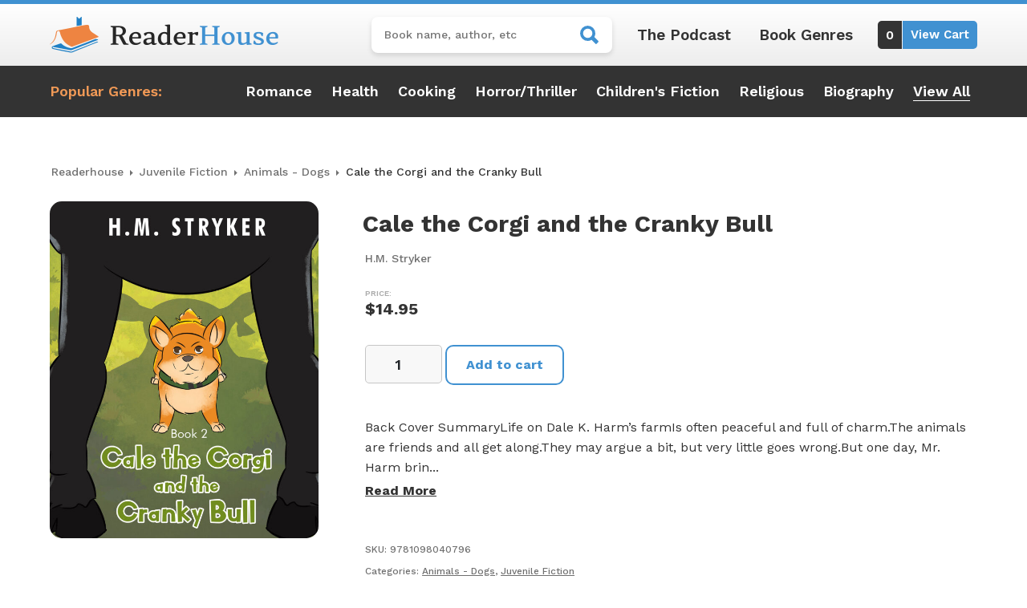

--- FILE ---
content_type: text/html; charset=UTF-8
request_url: https://readerhouse.com/product/cale-the-corgi-and-the-cranky-bull/
body_size: 20223
content:
<!DOCTYPE html>
<html lang="en-US">
<head>
	<meta charset="UTF-8">
	<meta name="viewport" content="width=device-width, initial-scale=1, shrink-to-fit=no">
	<link rel="profile" href="http://gmpg.org/xfn/11">
	<meta name='robots' content='index, follow, max-image-preview:large, max-snippet:-1, max-video-preview:-1' />

<!-- Google Tag Manager for WordPress by gtm4wp.com -->
<script data-cfasync="false" data-pagespeed-no-defer>
	var gtm4wp_datalayer_name = "dataLayer";
	var dataLayer = dataLayer || [];
	const gtm4wp_use_sku_instead = 0;
	const gtm4wp_currency = 'USD';
	const gtm4wp_product_per_impression = 10;
	const gtm4wp_clear_ecommerce = false;
	const gtm4wp_datalayer_max_timeout = 2000;
</script>
<!-- End Google Tag Manager for WordPress by gtm4wp.com -->
	<!-- This site is optimized with the Yoast SEO plugin v26.8 - https://yoast.com/product/yoast-seo-wordpress/ -->
	<title>Cale the Corgi and the Cranky Bull - ReaderHouse</title>
<link data-rocket-preload as="style" href="https://fonts.googleapis.com/css2?family=Work+Sans:ital,wght@0,100;0,300;0,400;0,500;0,600;0,700;0,800;0,900;1,400;1,500;1,700&#038;display=swap" rel="preload">
<link href="https://fonts.googleapis.com/css2?family=Work+Sans:ital,wght@0,100;0,300;0,400;0,500;0,600;0,700;0,800;0,900;1,400;1,500;1,700&#038;display=swap" media="print" onload="this.media=&#039;all&#039;" rel="stylesheet">
<noscript><link rel="stylesheet" href="https://fonts.googleapis.com/css2?family=Work+Sans:ital,wght@0,100;0,300;0,400;0,500;0,600;0,700;0,800;0,900;1,400;1,500;1,700&#038;display=swap"></noscript>
	<link rel="canonical" href="https://readerhouse.com/product/cale-the-corgi-and-the-cranky-bull/" />
	<meta property="og:locale" content="en_US" />
	<meta property="og:type" content="article" />
	<meta property="og:title" content="Cale the Corgi and the Cranky Bull - ReaderHouse" />
	<meta property="og:description" content="Back Cover SummaryLife on Dale K. Harm’s farmIs often peaceful and full of charm.The animals are friends and all get along.They may argue a bit, but very litt... [...]Read More... from Cale the Corgi and the Cranky Bull" />
	<meta property="og:url" content="https://readerhouse.com/product/cale-the-corgi-and-the-cranky-bull/" />
	<meta property="og:site_name" content="ReaderHouse" />
	<meta property="article:modified_time" content="2023-01-18T22:48:20+00:00" />
	<meta property="og:image" content="https://i4r2r9b8.delivery.rocketcdn.me/wp-content/uploads/2023/01/310295Frontcover.jpg" />
	<meta property="og:image:width" content="639" />
	<meta property="og:image:height" content="800" />
	<meta property="og:image:type" content="image/jpeg" />
	<meta name="twitter:card" content="summary_large_image" />
	<meta name="twitter:label1" content="Est. reading time" />
	<meta name="twitter:data1" content="1 minute" />
	<script type="application/ld+json" class="yoast-schema-graph">{"@context":"https://schema.org","@graph":[{"@type":"WebPage","@id":"https://readerhouse.com/product/cale-the-corgi-and-the-cranky-bull/","url":"https://readerhouse.com/product/cale-the-corgi-and-the-cranky-bull/","name":"Cale the Corgi and the Cranky Bull - ReaderHouse","isPartOf":{"@id":"https://readerhouse.com/#website"},"primaryImageOfPage":{"@id":"https://readerhouse.com/product/cale-the-corgi-and-the-cranky-bull/#primaryimage"},"image":{"@id":"https://readerhouse.com/product/cale-the-corgi-and-the-cranky-bull/#primaryimage"},"thumbnailUrl":"https://i4r2r9b8.delivery.rocketcdn.me/wp-content/uploads/2023/01/310295Frontcover.jpg","datePublished":"2021-02-24T08:14:48+00:00","dateModified":"2023-01-18T22:48:20+00:00","breadcrumb":{"@id":"https://readerhouse.com/product/cale-the-corgi-and-the-cranky-bull/#breadcrumb"},"inLanguage":"en-US","potentialAction":[{"@type":"ReadAction","target":["https://readerhouse.com/product/cale-the-corgi-and-the-cranky-bull/"]}]},{"@type":"ImageObject","inLanguage":"en-US","@id":"https://readerhouse.com/product/cale-the-corgi-and-the-cranky-bull/#primaryimage","url":"https://i4r2r9b8.delivery.rocketcdn.me/wp-content/uploads/2023/01/310295Frontcover.jpg","contentUrl":"https://i4r2r9b8.delivery.rocketcdn.me/wp-content/uploads/2023/01/310295Frontcover.jpg","width":639,"height":800},{"@type":"BreadcrumbList","@id":"https://readerhouse.com/product/cale-the-corgi-and-the-cranky-bull/#breadcrumb","itemListElement":[{"@type":"ListItem","position":1,"name":"Home","item":"https://readerhouse.com/"},{"@type":"ListItem","position":2,"name":"Readerhouse Store","item":"https://readerhouse.com/shop/"},{"@type":"ListItem","position":3,"name":"Cale the Corgi and the Cranky Bull"}]},{"@type":"WebSite","@id":"https://readerhouse.com/#website","url":"https://readerhouse.com/","name":"ReaderHouse","description":"#1 Indie Book Store","publisher":{"@id":"https://readerhouse.com/#organization"},"potentialAction":[{"@type":"SearchAction","target":{"@type":"EntryPoint","urlTemplate":"https://readerhouse.com/?s={search_term_string}"},"query-input":{"@type":"PropertyValueSpecification","valueRequired":true,"valueName":"search_term_string"}}],"inLanguage":"en-US"},{"@type":"Organization","@id":"https://readerhouse.com/#organization","name":"ReaderHouse","url":"https://readerhouse.com/","logo":{"@type":"ImageObject","inLanguage":"en-US","@id":"https://readerhouse.com/#/schema/logo/image/","url":"https://i4r2r9b8.delivery.rocketcdn.me/wp-content/uploads/2022/12/ReaderHouse-logo-brand.png","contentUrl":"https://i4r2r9b8.delivery.rocketcdn.me/wp-content/uploads/2022/12/ReaderHouse-logo-brand.png","width":570,"height":90,"caption":"ReaderHouse"},"image":{"@id":"https://readerhouse.com/#/schema/logo/image/"}}]}</script>
	<!-- / Yoast SEO plugin. -->


<link rel='dns-prefetch' href='//www.google.com' />
<link rel='dns-prefetch' href='//i4r2r9b8.delivery.rocketcdn.me' />
<link href='https://fonts.gstatic.com' crossorigin rel='preconnect' />
<link href='https://i4r2r9b8.delivery.rocketcdn.me' rel='preconnect' />
<link rel="alternate" type="application/rss+xml" title="ReaderHouse &raquo; Feed" href="https://readerhouse.com/feed/" />
<link rel="alternate" type="application/rss+xml" title="ReaderHouse &raquo; Comments Feed" href="https://readerhouse.com/comments/feed/" />
<link rel="alternate" type="application/rss+xml" title="ReaderHouse &raquo; Cale the Corgi and the Cranky Bull Comments Feed" href="https://readerhouse.com/product/cale-the-corgi-and-the-cranky-bull/feed/" />
<link rel="alternate" title="oEmbed (JSON)" type="application/json+oembed" href="https://readerhouse.com/wp-json/oembed/1.0/embed?url=https%3A%2F%2Freaderhouse.com%2Fproduct%2Fcale-the-corgi-and-the-cranky-bull%2F" />
<link rel="alternate" title="oEmbed (XML)" type="text/xml+oembed" href="https://readerhouse.com/wp-json/oembed/1.0/embed?url=https%3A%2F%2Freaderhouse.com%2Fproduct%2Fcale-the-corgi-and-the-cranky-bull%2F&#038;format=xml" />
<style id='wp-img-auto-sizes-contain-inline-css'>
img:is([sizes=auto i],[sizes^="auto," i]){contain-intrinsic-size:3000px 1500px}
/*# sourceURL=wp-img-auto-sizes-contain-inline-css */
</style>
<style id='wp-emoji-styles-inline-css'>

	img.wp-smiley, img.emoji {
		display: inline !important;
		border: none !important;
		box-shadow: none !important;
		height: 1em !important;
		width: 1em !important;
		margin: 0 0.07em !important;
		vertical-align: -0.1em !important;
		background: none !important;
		padding: 0 !important;
	}
/*# sourceURL=wp-emoji-styles-inline-css */
</style>
<link rel='stylesheet' id='wp-block-library-css' href='https://i4r2r9b8.delivery.rocketcdn.me/wp-includes/css/dist/block-library/style.min.css?ver=6.9' media='all' />
<link data-minify="1" rel='stylesheet' id='wc-blocks-style-css' href='https://i4r2r9b8.delivery.rocketcdn.me/wp-content/cache/min/1/wp-content/plugins/woocommerce/assets/client/blocks/wc-blocks.css?ver=1754592672' media='all' />
<style id='global-styles-inline-css'>
:root{--wp--preset--aspect-ratio--square: 1;--wp--preset--aspect-ratio--4-3: 4/3;--wp--preset--aspect-ratio--3-4: 3/4;--wp--preset--aspect-ratio--3-2: 3/2;--wp--preset--aspect-ratio--2-3: 2/3;--wp--preset--aspect-ratio--16-9: 16/9;--wp--preset--aspect-ratio--9-16: 9/16;--wp--preset--color--black: #000000;--wp--preset--color--cyan-bluish-gray: #abb8c3;--wp--preset--color--white: #fff;--wp--preset--color--pale-pink: #f78da7;--wp--preset--color--vivid-red: #cf2e2e;--wp--preset--color--luminous-vivid-orange: #ff6900;--wp--preset--color--luminous-vivid-amber: #fcb900;--wp--preset--color--light-green-cyan: #7bdcb5;--wp--preset--color--vivid-green-cyan: #00d084;--wp--preset--color--pale-cyan-blue: #8ed1fc;--wp--preset--color--vivid-cyan-blue: #0693e3;--wp--preset--color--vivid-purple: #9b51e0;--wp--preset--color--blue: #0d6efd;--wp--preset--color--indigo: #6610f2;--wp--preset--color--purple: #5533ff;--wp--preset--color--pink: #d63384;--wp--preset--color--red: #dc3545;--wp--preset--color--orange: #fd7e14;--wp--preset--color--yellow: #ffc107;--wp--preset--color--green: #198754;--wp--preset--color--teal: #20c997;--wp--preset--color--cyan: #0dcaf0;--wp--preset--color--gray: #6c757d;--wp--preset--color--gray-dark: #343a40;--wp--preset--gradient--vivid-cyan-blue-to-vivid-purple: linear-gradient(135deg,rgb(6,147,227) 0%,rgb(155,81,224) 100%);--wp--preset--gradient--light-green-cyan-to-vivid-green-cyan: linear-gradient(135deg,rgb(122,220,180) 0%,rgb(0,208,130) 100%);--wp--preset--gradient--luminous-vivid-amber-to-luminous-vivid-orange: linear-gradient(135deg,rgb(252,185,0) 0%,rgb(255,105,0) 100%);--wp--preset--gradient--luminous-vivid-orange-to-vivid-red: linear-gradient(135deg,rgb(255,105,0) 0%,rgb(207,46,46) 100%);--wp--preset--gradient--very-light-gray-to-cyan-bluish-gray: linear-gradient(135deg,rgb(238,238,238) 0%,rgb(169,184,195) 100%);--wp--preset--gradient--cool-to-warm-spectrum: linear-gradient(135deg,rgb(74,234,220) 0%,rgb(151,120,209) 20%,rgb(207,42,186) 40%,rgb(238,44,130) 60%,rgb(251,105,98) 80%,rgb(254,248,76) 100%);--wp--preset--gradient--blush-light-purple: linear-gradient(135deg,rgb(255,206,236) 0%,rgb(152,150,240) 100%);--wp--preset--gradient--blush-bordeaux: linear-gradient(135deg,rgb(254,205,165) 0%,rgb(254,45,45) 50%,rgb(107,0,62) 100%);--wp--preset--gradient--luminous-dusk: linear-gradient(135deg,rgb(255,203,112) 0%,rgb(199,81,192) 50%,rgb(65,88,208) 100%);--wp--preset--gradient--pale-ocean: linear-gradient(135deg,rgb(255,245,203) 0%,rgb(182,227,212) 50%,rgb(51,167,181) 100%);--wp--preset--gradient--electric-grass: linear-gradient(135deg,rgb(202,248,128) 0%,rgb(113,206,126) 100%);--wp--preset--gradient--midnight: linear-gradient(135deg,rgb(2,3,129) 0%,rgb(40,116,252) 100%);--wp--preset--font-size--small: 13px;--wp--preset--font-size--medium: 20px;--wp--preset--font-size--large: 36px;--wp--preset--font-size--x-large: 42px;--wp--preset--spacing--20: 0.44rem;--wp--preset--spacing--30: 0.67rem;--wp--preset--spacing--40: 1rem;--wp--preset--spacing--50: 1.5rem;--wp--preset--spacing--60: 2.25rem;--wp--preset--spacing--70: 3.38rem;--wp--preset--spacing--80: 5.06rem;--wp--preset--shadow--natural: 6px 6px 9px rgba(0, 0, 0, 0.2);--wp--preset--shadow--deep: 12px 12px 50px rgba(0, 0, 0, 0.4);--wp--preset--shadow--sharp: 6px 6px 0px rgba(0, 0, 0, 0.2);--wp--preset--shadow--outlined: 6px 6px 0px -3px rgb(255, 255, 255), 6px 6px rgb(0, 0, 0);--wp--preset--shadow--crisp: 6px 6px 0px rgb(0, 0, 0);}:where(.is-layout-flex){gap: 0.5em;}:where(.is-layout-grid){gap: 0.5em;}body .is-layout-flex{display: flex;}.is-layout-flex{flex-wrap: wrap;align-items: center;}.is-layout-flex > :is(*, div){margin: 0;}body .is-layout-grid{display: grid;}.is-layout-grid > :is(*, div){margin: 0;}:where(.wp-block-columns.is-layout-flex){gap: 2em;}:where(.wp-block-columns.is-layout-grid){gap: 2em;}:where(.wp-block-post-template.is-layout-flex){gap: 1.25em;}:where(.wp-block-post-template.is-layout-grid){gap: 1.25em;}.has-black-color{color: var(--wp--preset--color--black) !important;}.has-cyan-bluish-gray-color{color: var(--wp--preset--color--cyan-bluish-gray) !important;}.has-white-color{color: var(--wp--preset--color--white) !important;}.has-pale-pink-color{color: var(--wp--preset--color--pale-pink) !important;}.has-vivid-red-color{color: var(--wp--preset--color--vivid-red) !important;}.has-luminous-vivid-orange-color{color: var(--wp--preset--color--luminous-vivid-orange) !important;}.has-luminous-vivid-amber-color{color: var(--wp--preset--color--luminous-vivid-amber) !important;}.has-light-green-cyan-color{color: var(--wp--preset--color--light-green-cyan) !important;}.has-vivid-green-cyan-color{color: var(--wp--preset--color--vivid-green-cyan) !important;}.has-pale-cyan-blue-color{color: var(--wp--preset--color--pale-cyan-blue) !important;}.has-vivid-cyan-blue-color{color: var(--wp--preset--color--vivid-cyan-blue) !important;}.has-vivid-purple-color{color: var(--wp--preset--color--vivid-purple) !important;}.has-black-background-color{background-color: var(--wp--preset--color--black) !important;}.has-cyan-bluish-gray-background-color{background-color: var(--wp--preset--color--cyan-bluish-gray) !important;}.has-white-background-color{background-color: var(--wp--preset--color--white) !important;}.has-pale-pink-background-color{background-color: var(--wp--preset--color--pale-pink) !important;}.has-vivid-red-background-color{background-color: var(--wp--preset--color--vivid-red) !important;}.has-luminous-vivid-orange-background-color{background-color: var(--wp--preset--color--luminous-vivid-orange) !important;}.has-luminous-vivid-amber-background-color{background-color: var(--wp--preset--color--luminous-vivid-amber) !important;}.has-light-green-cyan-background-color{background-color: var(--wp--preset--color--light-green-cyan) !important;}.has-vivid-green-cyan-background-color{background-color: var(--wp--preset--color--vivid-green-cyan) !important;}.has-pale-cyan-blue-background-color{background-color: var(--wp--preset--color--pale-cyan-blue) !important;}.has-vivid-cyan-blue-background-color{background-color: var(--wp--preset--color--vivid-cyan-blue) !important;}.has-vivid-purple-background-color{background-color: var(--wp--preset--color--vivid-purple) !important;}.has-black-border-color{border-color: var(--wp--preset--color--black) !important;}.has-cyan-bluish-gray-border-color{border-color: var(--wp--preset--color--cyan-bluish-gray) !important;}.has-white-border-color{border-color: var(--wp--preset--color--white) !important;}.has-pale-pink-border-color{border-color: var(--wp--preset--color--pale-pink) !important;}.has-vivid-red-border-color{border-color: var(--wp--preset--color--vivid-red) !important;}.has-luminous-vivid-orange-border-color{border-color: var(--wp--preset--color--luminous-vivid-orange) !important;}.has-luminous-vivid-amber-border-color{border-color: var(--wp--preset--color--luminous-vivid-amber) !important;}.has-light-green-cyan-border-color{border-color: var(--wp--preset--color--light-green-cyan) !important;}.has-vivid-green-cyan-border-color{border-color: var(--wp--preset--color--vivid-green-cyan) !important;}.has-pale-cyan-blue-border-color{border-color: var(--wp--preset--color--pale-cyan-blue) !important;}.has-vivid-cyan-blue-border-color{border-color: var(--wp--preset--color--vivid-cyan-blue) !important;}.has-vivid-purple-border-color{border-color: var(--wp--preset--color--vivid-purple) !important;}.has-vivid-cyan-blue-to-vivid-purple-gradient-background{background: var(--wp--preset--gradient--vivid-cyan-blue-to-vivid-purple) !important;}.has-light-green-cyan-to-vivid-green-cyan-gradient-background{background: var(--wp--preset--gradient--light-green-cyan-to-vivid-green-cyan) !important;}.has-luminous-vivid-amber-to-luminous-vivid-orange-gradient-background{background: var(--wp--preset--gradient--luminous-vivid-amber-to-luminous-vivid-orange) !important;}.has-luminous-vivid-orange-to-vivid-red-gradient-background{background: var(--wp--preset--gradient--luminous-vivid-orange-to-vivid-red) !important;}.has-very-light-gray-to-cyan-bluish-gray-gradient-background{background: var(--wp--preset--gradient--very-light-gray-to-cyan-bluish-gray) !important;}.has-cool-to-warm-spectrum-gradient-background{background: var(--wp--preset--gradient--cool-to-warm-spectrum) !important;}.has-blush-light-purple-gradient-background{background: var(--wp--preset--gradient--blush-light-purple) !important;}.has-blush-bordeaux-gradient-background{background: var(--wp--preset--gradient--blush-bordeaux) !important;}.has-luminous-dusk-gradient-background{background: var(--wp--preset--gradient--luminous-dusk) !important;}.has-pale-ocean-gradient-background{background: var(--wp--preset--gradient--pale-ocean) !important;}.has-electric-grass-gradient-background{background: var(--wp--preset--gradient--electric-grass) !important;}.has-midnight-gradient-background{background: var(--wp--preset--gradient--midnight) !important;}.has-small-font-size{font-size: var(--wp--preset--font-size--small) !important;}.has-medium-font-size{font-size: var(--wp--preset--font-size--medium) !important;}.has-large-font-size{font-size: var(--wp--preset--font-size--large) !important;}.has-x-large-font-size{font-size: var(--wp--preset--font-size--x-large) !important;}
/*# sourceURL=global-styles-inline-css */
</style>

<style id='classic-theme-styles-inline-css'>
/*! This file is auto-generated */
.wp-block-button__link{color:#fff;background-color:#32373c;border-radius:9999px;box-shadow:none;text-decoration:none;padding:calc(.667em + 2px) calc(1.333em + 2px);font-size:1.125em}.wp-block-file__button{background:#32373c;color:#fff;text-decoration:none}
/*# sourceURL=/wp-includes/css/classic-themes.min.css */
</style>
<link rel='stylesheet' id='snowtree-security-css' href='https://i4r2r9b8.delivery.rocketcdn.me/wp-content/plugins/snowtree-security/public/css/snowtree-security-public.css?ver=1.5.0' media='all' />
<link rel='stylesheet' id='photoswipe-css' href='https://i4r2r9b8.delivery.rocketcdn.me/wp-content/plugins/woocommerce/assets/css/photoswipe/photoswipe.min.css?ver=10.0.5' media='all' />
<link rel='stylesheet' id='photoswipe-default-skin-css' href='https://i4r2r9b8.delivery.rocketcdn.me/wp-content/plugins/woocommerce/assets/css/photoswipe/default-skin/default-skin.min.css?ver=10.0.5' media='all' />
<link data-minify="1" rel='stylesheet' id='woocommerce-layout-css' href='https://i4r2r9b8.delivery.rocketcdn.me/wp-content/cache/min/1/wp-content/plugins/woocommerce/assets/css/woocommerce-layout.css?ver=1754592672' media='all' />
<link data-minify="1" rel='stylesheet' id='woocommerce-smallscreen-css' href='https://i4r2r9b8.delivery.rocketcdn.me/wp-content/cache/min/1/wp-content/plugins/woocommerce/assets/css/woocommerce-smallscreen.css?ver=1754592672' media='only screen and (max-width: 768px)' />
<link data-minify="1" rel='stylesheet' id='woocommerce-general-css' href='https://i4r2r9b8.delivery.rocketcdn.me/wp-content/cache/min/1/wp-content/plugins/woocommerce/assets/css/woocommerce.css?ver=1754592672' media='all' />
<style id='woocommerce-inline-inline-css'>
.woocommerce form .form-row .required { visibility: visible; }
/*# sourceURL=woocommerce-inline-inline-css */
</style>
<link data-minify="1" rel='stylesheet' id='brands-styles-css' href='https://i4r2r9b8.delivery.rocketcdn.me/wp-content/cache/min/1/wp-content/plugins/woocommerce/assets/css/brands.css?ver=1754592672' media='all' />
<link data-minify="1" rel='stylesheet' id='child-understrap-styles-css' href='https://i4r2r9b8.delivery.rocketcdn.me/wp-content/cache/min/1/wp-content/themes/readerhouse/css/child-theme.min.css?ver=1754592672' media='all' />
<script src="https://i4r2r9b8.delivery.rocketcdn.me/wp-includes/js/jquery/jquery.min.js?ver=3.7.1" id="jquery-core-js"></script>
<script src="https://i4r2r9b8.delivery.rocketcdn.me/wp-includes/js/jquery/jquery-migrate.min.js?ver=3.4.1" id="jquery-migrate-js"></script>
<script data-minify="1" src="https://i4r2r9b8.delivery.rocketcdn.me/wp-content/cache/min/1/wp-content/plugins/snowtree-security/public/js/snowtree-security-public.js?ver=1754592672" id="snowtree-security-js"></script>
<script src="https://i4r2r9b8.delivery.rocketcdn.me/wp-content/plugins/woocommerce/assets/js/jquery-blockui/jquery.blockUI.min.js?ver=2.7.0-wc.10.0.5" id="jquery-blockui-js" defer data-wp-strategy="defer"></script>
<script id="wc-add-to-cart-js-extra">
var wc_add_to_cart_params = {"ajax_url":"/wp-admin/admin-ajax.php","wc_ajax_url":"/?wc-ajax=%%endpoint%%","i18n_view_cart":"View cart","cart_url":"https://readerhouse.com/cart/","is_cart":"","cart_redirect_after_add":"no"};
//# sourceURL=wc-add-to-cart-js-extra
</script>
<script src="https://i4r2r9b8.delivery.rocketcdn.me/wp-content/plugins/woocommerce/assets/js/frontend/add-to-cart.min.js?ver=10.0.5" id="wc-add-to-cart-js" defer data-wp-strategy="defer"></script>
<script src="https://i4r2r9b8.delivery.rocketcdn.me/wp-content/plugins/woocommerce/assets/js/zoom/jquery.zoom.min.js?ver=1.7.21-wc.10.0.5" id="zoom-js" defer data-wp-strategy="defer"></script>
<script src="https://i4r2r9b8.delivery.rocketcdn.me/wp-content/plugins/woocommerce/assets/js/flexslider/jquery.flexslider.min.js?ver=2.7.2-wc.10.0.5" id="flexslider-js" defer data-wp-strategy="defer"></script>
<script src="https://i4r2r9b8.delivery.rocketcdn.me/wp-content/plugins/woocommerce/assets/js/photoswipe/photoswipe.min.js?ver=4.1.1-wc.10.0.5" id="photoswipe-js" defer data-wp-strategy="defer"></script>
<script src="https://i4r2r9b8.delivery.rocketcdn.me/wp-content/plugins/woocommerce/assets/js/photoswipe/photoswipe-ui-default.min.js?ver=4.1.1-wc.10.0.5" id="photoswipe-ui-default-js" defer data-wp-strategy="defer"></script>
<script id="wc-single-product-js-extra">
var wc_single_product_params = {"i18n_required_rating_text":"Please select a rating","i18n_rating_options":["1 of 5 stars","2 of 5 stars","3 of 5 stars","4 of 5 stars","5 of 5 stars"],"i18n_product_gallery_trigger_text":"View full-screen image gallery","review_rating_required":"yes","flexslider":{"rtl":false,"animation":"slide","smoothHeight":true,"directionNav":false,"controlNav":"thumbnails","slideshow":false,"animationSpeed":500,"animationLoop":false,"allowOneSlide":false},"zoom_enabled":"1","zoom_options":[],"photoswipe_enabled":"1","photoswipe_options":{"shareEl":false,"closeOnScroll":false,"history":false,"hideAnimationDuration":0,"showAnimationDuration":0},"flexslider_enabled":"1"};
//# sourceURL=wc-single-product-js-extra
</script>
<script src="https://i4r2r9b8.delivery.rocketcdn.me/wp-content/plugins/woocommerce/assets/js/frontend/single-product.min.js?ver=10.0.5" id="wc-single-product-js" defer data-wp-strategy="defer"></script>
<script src="https://i4r2r9b8.delivery.rocketcdn.me/wp-content/plugins/woocommerce/assets/js/js-cookie/js.cookie.min.js?ver=2.1.4-wc.10.0.5" id="js-cookie-js" defer data-wp-strategy="defer"></script>
<script id="woocommerce-js-extra">
var woocommerce_params = {"ajax_url":"/wp-admin/admin-ajax.php","wc_ajax_url":"/?wc-ajax=%%endpoint%%","i18n_password_show":"Show password","i18n_password_hide":"Hide password"};
//# sourceURL=woocommerce-js-extra
</script>
<script src="https://i4r2r9b8.delivery.rocketcdn.me/wp-content/plugins/woocommerce/assets/js/frontend/woocommerce.min.js?ver=10.0.5" id="woocommerce-js" defer data-wp-strategy="defer"></script>
<link rel="https://api.w.org/" href="https://readerhouse.com/wp-json/" /><link rel="alternate" title="JSON" type="application/json" href="https://readerhouse.com/wp-json/wp/v2/product/84737" /><link rel="EditURI" type="application/rsd+xml" title="RSD" href="https://readerhouse.com/xmlrpc.php?rsd" />
<meta name="generator" content="WordPress 6.9" />
<meta name="generator" content="WooCommerce 10.0.5" />
<link rel='shortlink' href='https://readerhouse.com/?p=84737' />

<!-- Google Tag Manager for WordPress by gtm4wp.com -->
<!-- GTM Container placement set to automatic -->
<script data-cfasync="false" data-pagespeed-no-defer>
	var dataLayer_content = {"pagePostType":"product","pagePostType2":"single-product","pagePostAuthor":"Snowtree Creative","customerTotalOrders":0,"customerTotalOrderValue":0,"customerFirstName":"","customerLastName":"","customerBillingFirstName":"","customerBillingLastName":"","customerBillingCompany":"","customerBillingAddress1":"","customerBillingAddress2":"","customerBillingCity":"","customerBillingState":"","customerBillingPostcode":"","customerBillingCountry":"","customerBillingEmail":"","customerBillingEmailHash":"","customerBillingPhone":"","customerShippingFirstName":"","customerShippingLastName":"","customerShippingCompany":"","customerShippingAddress1":"","customerShippingAddress2":"","customerShippingCity":"","customerShippingState":"","customerShippingPostcode":"","customerShippingCountry":"","cartContent":{"totals":{"applied_coupons":[],"discount_total":0,"subtotal":0,"total":0},"items":[]},"productRatingCounts":[],"productAverageRating":0,"productReviewCount":0,"productType":"simple","productIsVariable":0};
	dataLayer.push( dataLayer_content );
</script>
<script data-cfasync="false" data-pagespeed-no-defer>
(function(w,d,s,l,i){w[l]=w[l]||[];w[l].push({'gtm.start':
new Date().getTime(),event:'gtm.js'});var f=d.getElementsByTagName(s)[0],
j=d.createElement(s),dl=l!='dataLayer'?'&l='+l:'';j.async=true;j.src=
'//www.googletagmanager.com/gtm.js?id='+i+dl;f.parentNode.insertBefore(j,f);
})(window,document,'script','dataLayer','GTM-KMR5JXV');
</script>
<!-- End Google Tag Manager for WordPress by gtm4wp.com -->                
                <link rel="preconnect" href="https://fonts.googleapis.com">
                <link rel="preconnect" href="https://fonts.gstatic.com" crossorigin>
                

        <link rel="pingback" href="https://readerhouse.com/xmlrpc.php">
<meta name="mobile-web-app-capable" content="yes">
<meta name="apple-mobile-web-app-capable" content="yes">
<meta name="apple-mobile-web-app-title" content="ReaderHouse - #1 Indie Book Store">
	<noscript><style>.woocommerce-product-gallery{ opacity: 1 !important; }</style></noscript>
	<link rel="icon" href="https://i4r2r9b8.delivery.rocketcdn.me/wp-content/uploads/2022/12/cropped-ReaderHouse-favicon-32x32.png" sizes="32x32" />
<link rel="icon" href="https://i4r2r9b8.delivery.rocketcdn.me/wp-content/uploads/2022/12/cropped-ReaderHouse-favicon-192x192.png" sizes="192x192" />
<link rel="apple-touch-icon" href="https://i4r2r9b8.delivery.rocketcdn.me/wp-content/uploads/2022/12/cropped-ReaderHouse-favicon-180x180.png" />
<meta name="msapplication-TileImage" content="https://i4r2r9b8.delivery.rocketcdn.me/wp-content/uploads/2022/12/cropped-ReaderHouse-favicon-270x270.png" />
<noscript><style id="rocket-lazyload-nojs-css">.rll-youtube-player, [data-lazy-src]{display:none !important;}</style></noscript><link data-minify="1" rel='stylesheet' id='wc-stripe-styles-css' href='https://i4r2r9b8.delivery.rocketcdn.me/wp-content/cache/min/1/wp-content/plugins/woo-stripe-payment/assets/build/stripe.css?ver=1754592672' media='all' />
<meta name="generator" content="WP Rocket 3.19.3" data-wpr-features="wpr_minify_js wpr_lazyload_images wpr_image_dimensions wpr_minify_css wpr_cdn wpr_preload_links wpr_desktop" /></head>

<body class="wp-singular product-template-default single single-product postid-84737 wp-custom-logo wp-embed-responsive wp-theme-understrap wp-child-theme-readerhouse theme-understrap woocommerce woocommerce-page woocommerce-no-js understrap-has-sidebar" itemscope itemtype="http://schema.org/WebSite">

<!-- GTM Container placement set to automatic -->
<!-- Google Tag Manager (noscript) -->
				<noscript><iframe src="https://www.googletagmanager.com/ns.html?id=GTM-KMR5JXV" height="0" width="0" style="display:none;visibility:hidden" aria-hidden="true"></iframe></noscript>
<!-- End Google Tag Manager (noscript) -->                
        <div data-rocket-location-hash="d54271b5b7549248814ace11733a455e" class="site" id="page">

	<!-- ******************* The Navbar Area ******************* -->
	<header data-rocket-location-hash="804dd29aa0bce48211e806d6f9355bee" id="wrapper-navbar">

		<a class="skip-link visually-hidden-focusable" href="#content">
			Skip to content		</a>

		
<div data-rocket-location-hash="e90a4ff6ed7b24e2b57a4895a486ee51" class="light-gradient-bk">
	<div class="container py-3">
		<div class="row justify-content-between">
			<div class="col-6 col-md-12 col-xl-auto align-self-center pb-md-3 pb-xl-0 text-center">
				<a href="https://readerhouse.com/" class="navbar-brand custom-logo-link" rel="home"><img width="570" height="90" src="data:image/svg+xml,%3Csvg%20xmlns='http://www.w3.org/2000/svg'%20viewBox='0%200%20570%2090'%3E%3C/svg%3E" class="img-fluid" alt="ReaderHouse" decoding="async" fetchpriority="high" data-lazy-srcset="https://i4r2r9b8.delivery.rocketcdn.me/wp-content/uploads/2022/12/ReaderHouse-logo-brand.png 570w, https://i4r2r9b8.delivery.rocketcdn.me/wp-content/uploads/2022/12/ReaderHouse-logo-brand-250x39.png 250w, https://i4r2r9b8.delivery.rocketcdn.me/wp-content/uploads/2022/12/ReaderHouse-logo-brand-300x47.png 300w" data-lazy-sizes="(max-width: 570px) 100vw, 570px" data-lazy-src="https://i4r2r9b8.delivery.rocketcdn.me/wp-content/uploads/2022/12/ReaderHouse-logo-brand.png" /><noscript><img width="570" height="90" src="https://i4r2r9b8.delivery.rocketcdn.me/wp-content/uploads/2022/12/ReaderHouse-logo-brand.png" class="img-fluid" alt="ReaderHouse" decoding="async" fetchpriority="high" srcset="https://i4r2r9b8.delivery.rocketcdn.me/wp-content/uploads/2022/12/ReaderHouse-logo-brand.png 570w, https://i4r2r9b8.delivery.rocketcdn.me/wp-content/uploads/2022/12/ReaderHouse-logo-brand-250x39.png 250w, https://i4r2r9b8.delivery.rocketcdn.me/wp-content/uploads/2022/12/ReaderHouse-logo-brand-300x47.png 300w" sizes="(max-width: 570px) 100vw, 570px" /></noscript></a>			</div>

			<div class="col-6 col-md-12 col-xl-auto align-self-center">
				<div class="right-menu justify-content-end justify-content-lg-center">
					<form role="search" method="get" class="woocommerce-product-search" action="https://readerhouse.com/">
	<label class="screen-reader-text" for="woocommerce-product-search-field-0">Search for:</label>
	<input type="search" id="woocommerce-product-search-field-0" class="search-field" placeholder="Book name, author, etc" value="" name="s" />
	<span class="mobile-search-toggle"></span>
	<span type="submit" value="Search" class="readerhouse-search"></span>
	<input type="hidden" name="post_type" value="product" />
	<span class="overlay"></span>
</form>
					<div class="small-menu d-none d-md-block">
						<ul>
							<li><a href="/podcast" title="Reader House Podcast">The Podcast</a></li>
							<li><a href="/book-genres" title="Reader House Book Genres">Book Genres</a></li>
						</ul>
					</div>

					<a href="/cart" title="View My Cart" class="cart">
						<span class="count"></span>
						<span class="view-cart">View Cart</span>
					</a>
				</div>
			</div>
		</div>
	</div>
</div>

<div data-rocket-location-hash="2a22fc63d085cd9f34862ab66a412b2f" class="small-menu mobile d-md-none primary-bk text-center">
	<ul>
		<li><a class="white" href="/podcast" title="Reader House Podcast">The Podcast</a></li>
		<li><a class="white" href="/book-genres" title="Reader House Book Genres">Book Genres</a></li>
	</ul>
</div>

<nav id="main-nav" class="navbar navbar-expand-lg navbar-dark dark-bk py-0 py-lg-3" aria-labelledby="main-nav-label">

	<div class="container">

		<span class="secondary fw-600 popular-genres text-center text-lg-start py-2 py-lg-0"><span class="d-lg-none">View</span> Popular Genres<span class="d-none d-lg-inline-block">:</span><span class="arrow d-lg-none"></span></span>

		<ul id="popular-genres-list">
			<li>
				<a href="/product-category/young-adult-fiction/romance-contemporary/" title="Romance Contemporary">Romance</a>
			</li>
			<li>
				<a href="/product-category/health-fitness/" title="Health & Fitness">Health</a>
			</li>
			<li>
				<a href="/product-category/cooking/" title="Cooking">Cooking</a>
			</li>
			<li>
				<a href="/product-category/fiction/thrillers-suspense/" title="Thrillers - Suspense">Horror/Thriller</a>
			</li>
			<li>
				<a href="/product-category/juvenile-fiction/" title="Juvenile Fiction">Children's Fiction</a>
			</li>
			<li>
				<a href="/product-category/religion/" title="Religion">Religious</a>
			</li>
			<li>
				<a href="/product-category/biography-autobiography/" title="Biography & Autobiography">Biography</a>
			</li>
			<li>
				<a href="/book-genres/" title="View All Genres" class="view-all">View All</a>
			</li>
		</ul>

		<!-- <button
			class="navbar-toggler"
			type="button"
			data-bs-toggle="collapse"
			data-bs-target="#navbarNavDropdown"
			aria-controls="navbarNavDropdown"
			aria-expanded="false"
			aria-label="Toggle navigation"
		>
			<span class="navbar-toggler-icon"></span>
		</button> -->

		
	</div>

</nav>

	</header><!-- #wrapper-navbar -->

	<div data-rocket-location-hash="64e7a48b7adb2f7f53ab83f7c9ebe50b" class="wrapper" id="woocommerce-wrapper"><div data-rocket-location-hash="106fad31c97caf7b03795d7d0932b277" class="container" id="content" tabindex="-1"><div data-rocket-location-hash="a16031ece8200cbfb3c787ed565be6f2" class="row">
<div class="col-md content-area" id="primary">
<main class="site-main" id="main"><nav class="woocommerce-breadcrumb" aria-label="Breadcrumb"><a href="https://readerhouse.com">Readerhouse</a> <span class="arrow-divider"></span> <a href="https://readerhouse.com/product-category/juvenile-fiction/">Juvenile Fiction</a> <span class="arrow-divider"></span> <a href="https://readerhouse.com/product-category/juvenile-fiction/animals-dogs/">Animals - Dogs</a> <span class="arrow-divider"></span> Cale the Corgi and the Cranky Bull</nav>
					
			<div class="woocommerce-notices-wrapper"></div><div id="product-84737" class="product type-product post-84737 status-publish first instock product_cat-animals-dogs product_cat-juvenile-fiction product_tag-christian-faith-publishing product_tag-juv002070 has-post-thumbnail taxable shipping-taxable purchasable product-type-simple">

	<div class="woocommerce-product-gallery woocommerce-product-gallery--with-images woocommerce-product-gallery--columns-4 images" data-columns="4" style="opacity: 0; transition: opacity .25s ease-in-out;">
	<div class="woocommerce-product-gallery__wrapper">
		<div data-thumb="https://i4r2r9b8.delivery.rocketcdn.me/wp-content/uploads/2023/01/310295Frontcover-150x150.jpg" data-thumb-alt="Cale the Corgi and the Cranky Bull" data-thumb-srcset=""  data-thumb-sizes="(max-width: 100px) 100vw, 100px" class="woocommerce-product-gallery__image"><a href="https://i4r2r9b8.delivery.rocketcdn.me/wp-content/uploads/2023/01/310295Frontcover.jpg"><img width="639" height="800" src="https://i4r2r9b8.delivery.rocketcdn.me/wp-content/uploads/2023/01/310295Frontcover.jpg" class="wp-post-image" alt="Cale the Corgi and the Cranky Bull" data-caption="" data-src="https://i4r2r9b8.delivery.rocketcdn.me/wp-content/uploads/2023/01/310295Frontcover.jpg" data-large_image="https://i4r2r9b8.delivery.rocketcdn.me/wp-content/uploads/2023/01/310295Frontcover.jpg" data-large_image_width="639" data-large_image_height="800" decoding="async" srcset="https://i4r2r9b8.delivery.rocketcdn.me/wp-content/uploads/2023/01/310295Frontcover.jpg 639w, https://i4r2r9b8.delivery.rocketcdn.me/wp-content/uploads/2023/01/310295Frontcover-240x300.jpg 240w, https://i4r2r9b8.delivery.rocketcdn.me/wp-content/uploads/2023/01/310295Frontcover-250x313.jpg 250w" sizes="(max-width: 639px) 100vw, 639px" /></a></div>	</div>
</div>

	<div class="summary entry-summary">
		</a><div class="title-author"><h1 class="product_title entry-title">Cale the Corgi and the Cranky Bull</h1><p class="author">H.M. Stryker</p></div><p class="price"><span class="woocommerce-Price-amount amount"><bdi><span class="woocommerce-Price-currencySymbol">&#36;</span>14.95</bdi></span></p>

	
	<form class="cart" action="https://readerhouse.com/product/cale-the-corgi-and-the-cranky-bull/" method="post" enctype='multipart/form-data'>
		
		<div class="quantity">
		<label class="screen-reader-text" for="quantity_6978a3577ae39">Cale the Corgi and the Cranky Bull quantity</label>
	<input
		type="number"
				id="quantity_6978a3577ae39"
		class="input-text qty text form-control"
		name="quantity"
		value="1"
		aria-label="Product quantity"
				min="1"
		max=""
					step="1"
			placeholder=""
			inputmode="numeric"
			autocomplete="off"
			/>
	</div>

		<button type="submit" name="add-to-cart" value="84737" class="btn btn-outline-primary">Add to cart</button>

		<input type="hidden" name="gtm4wp_product_data" value="{&quot;internal_id&quot;:84737,&quot;item_id&quot;:84737,&quot;item_name&quot;:&quot;Cale the Corgi and the Cranky Bull&quot;,&quot;sku&quot;:&quot;9781098040796&quot;,&quot;price&quot;:14.95,&quot;stocklevel&quot;:null,&quot;stockstatus&quot;:&quot;instock&quot;,&quot;google_business_vertical&quot;:&quot;retail&quot;,&quot;item_category&quot;:&quot;Animals - Dogs&quot;,&quot;id&quot;:84737}" />
<wc-order-attribution-inputs></wc-order-attribution-inputs><div class="wc-stripe-clear"></div>
<div class="wc-stripe-product-checkout-container bottom">
    <ul class="wc_stripe_product_payment_methods" style="list-style: none">
		            <li class="payment_method_stripe_applepay">
                <div class="payment-box">
					<input type="hidden" class="woocommerce_stripe_applepay_gateway_data product-page" data-gateway="{&quot;items&quot;:[{&quot;name&quot;:&quot;Cale the Corgi and the Cranky Bull&quot;,&quot;amount&quot;:1495}],&quot;shipping_options&quot;:[],&quot;total&quot;:&quot;0.00&quot;,&quot;total_cents&quot;:0,&quot;currency&quot;:&quot;USD&quot;,&quot;installments&quot;:{&quot;enabled&quot;:false},&quot;needs_shipping&quot;:true,&quot;product&quot;:{&quot;id&quot;:84737,&quot;price&quot;:14.95,&quot;price_cents&quot;:1495,&quot;variation&quot;:false,&quot;is_in_stock&quot;:true}}"/><div id="wc-stripe-applepay-container" class="wc-stripe-applepay-container">
	
</div>                </div>
            </li>
		    </ul>
</div>	</form>

	
	<p class="short-description pt-2 pb-4">Back Cover SummaryLife on Dale K. Harm’s farmIs often peaceful and full of charm.The animals are friends and all get along.They may argue a bit, but very little goes wrong.But one day, Mr. Harm brin...<br><a class="fw-700 d-block pt-1" href="#more-info">Read More</a></p><div class="product_meta">

	
	
		<span class="sku_wrapper">SKU: <span class="sku">9781098040796</span></span>

	
	<span class="posted_in">Categories: <a href="https://readerhouse.com/product-category/juvenile-fiction/animals-dogs/" rel="tag">Animals - Dogs</a>, <a href="https://readerhouse.com/product-category/juvenile-fiction/" rel="tag">Juvenile Fiction</a></span>
	<span class="tagged_as">Tags: <a href="https://readerhouse.com/product-tag/christian-faith-publishing/" rel="tag">Christian Faith Publishing</a>, <a href="https://readerhouse.com/product-tag/juv002070/" rel="tag">JUV002070</a></span>
	
</div>
	</div>

	</div>


		
	</main></div><!-- #primary -->

</div><!-- .row --></div><!-- .container(-fluid) --></div><!-- #woocommerce-wrapper -->    <div data-rocket-location-hash="decc54d92222a6d1457fef0ff30acb60" id="more-info" class="light-grey-bk py-5 mt-4 mb-5 w-100 clear">
        <div data-rocket-location-hash="c68f79fc6da3092a7068229c9368ed9d" class="container pt-4 pb-3">
            <div class="row py-2">
                <div class="col">
                    <h2 class="dark fw-700 fs-6 fs-md-8 pb-4">More Info</h2>
                    Back Cover SummaryLife on Dale K. Harm’s farmIs often peaceful and full of charm.The animals are friends and all get along.They may argue a bit, but very little goes wrong.But one day, Mr. Harm brings home a new bullAnd out the window goes the farm’s peaceful lull.The bull’s name is Danny and he’s big and mean:He’s the biggest and baddest bully the farm has seen!When he makes Cale’s friend Clarice cryThe corgi knows she has to tryAnd teach Danny the error of his waysBefore he brings in dark and gloomy days. <div class="searchable-meta d-none">H.M. Stryker | 9781098040796 | JUV002070 | book-has-featured-image</div>                </div>
            </div>
        </div>        
    </div>
    
	<div data-rocket-location-hash="a67af292394821cce163913bb0de35fa" class="container py-5">
		<div class="row">
			<div class="col">
			<section class="related products">

									<h2 class="dark fw-700 fs-6 fs-md-8 pb-4">Related products</h2>
				
				<ul class="products columns-4">

					
							<li class="product type-product post-56674 status-publish first instock product_cat-animals-dogs product_cat-juvenile-fiction product_tag-juv002070 product_tag-page-publishing has-post-thumbnail taxable shipping-taxable purchasable product-type-simple">
	<a href="https://readerhouse.com/product/the-adventures-of-the-buckaroo-dogs/" class="woocommerce-LoopProduct-link woocommerce-loop-product__link"><img width="250" height="375" src="data:image/svg+xml,%3Csvg%20xmlns='http://www.w3.org/2000/svg'%20viewBox='0%200%20250%20375'%3E%3C/svg%3E" class="attachment-woocommerce_thumbnail size-woocommerce_thumbnail" alt="The Adventures of the Buckaroo Dogs" decoding="async" data-lazy-srcset="https://i4r2r9b8.delivery.rocketcdn.me/wp-content/uploads/2023/01/8839Frontcover-250x375.jpg 250w, https://i4r2r9b8.delivery.rocketcdn.me/wp-content/uploads/2023/01/8839Frontcover-200x300.jpg 200w, https://i4r2r9b8.delivery.rocketcdn.me/wp-content/uploads/2023/01/8839Frontcover.jpg 533w" data-lazy-sizes="(max-width: 250px) 100vw, 250px" data-lazy-src="https://i4r2r9b8.delivery.rocketcdn.me/wp-content/uploads/2023/01/8839Frontcover-250x375.jpg" /><noscript><img width="250" height="375" src="https://i4r2r9b8.delivery.rocketcdn.me/wp-content/uploads/2023/01/8839Frontcover-250x375.jpg" class="attachment-woocommerce_thumbnail size-woocommerce_thumbnail" alt="The Adventures of the Buckaroo Dogs" decoding="async" srcset="https://i4r2r9b8.delivery.rocketcdn.me/wp-content/uploads/2023/01/8839Frontcover-250x375.jpg 250w, https://i4r2r9b8.delivery.rocketcdn.me/wp-content/uploads/2023/01/8839Frontcover-200x300.jpg 200w, https://i4r2r9b8.delivery.rocketcdn.me/wp-content/uploads/2023/01/8839Frontcover.jpg 533w" sizes="(max-width: 250px) 100vw, 250px" /></noscript></a><div class="title-author"><h2 class="woocommerce-loop-product__title">The Adventures of the Buckaroo Dogs</h2><p class="author">John Erfurth</p></div>
	<span class="price"><span class="woocommerce-Price-amount amount"><bdi><span class="woocommerce-Price-currencySymbol">&#36;</span>14.95</bdi></span></span>
<a class="btn btn-primary d-inline-block w-100 mb-2" href="https://readerhouse.com/product/the-adventures-of-the-buckaroo-dogs/">More Info</a><div class="add-to-cart-container"><a href="?add-to-cart=56674" aria-describedby="woocommerce_loop_add_to_cart_link_describedby_56674" data-quantity="1" class="product_type_simple add_to_cart_button ajax_add_to_cart btn btn-outline-primary" data-product_id="56674" data-product_sku="9781684092413" aria-label="Add to cart: &ldquo;The Adventures of the Buckaroo Dogs&rdquo;" rel="nofollow" data-success_message="&ldquo;The Adventures of the Buckaroo Dogs&rdquo; has been added to your cart">Add to cart</a></div>	<span id="woocommerce_loop_add_to_cart_link_describedby_56674" class="screen-reader-text">
			</span>
<span class="gtm4wp_productdata" style="display:none; visibility:hidden;" data-gtm4wp_product_data="{&quot;internal_id&quot;:56674,&quot;item_id&quot;:56674,&quot;item_name&quot;:&quot;The Adventures of the Buckaroo Dogs&quot;,&quot;sku&quot;:&quot;9781684092413&quot;,&quot;price&quot;:14.95,&quot;stocklevel&quot;:null,&quot;stockstatus&quot;:&quot;instock&quot;,&quot;google_business_vertical&quot;:&quot;retail&quot;,&quot;item_category&quot;:&quot;Animals - Dogs&quot;,&quot;id&quot;:56674,&quot;productlink&quot;:&quot;https:\/\/readerhouse.com\/product\/the-adventures-of-the-buckaroo-dogs\/&quot;,&quot;item_list_name&quot;:&quot;Related Products&quot;,&quot;index&quot;:1,&quot;product_type&quot;:&quot;simple&quot;,&quot;item_brand&quot;:&quot;&quot;}"></span></li>

					
							<li class="product type-product post-56384 status-publish instock product_cat-animals-dogs product_cat-juvenile-fiction product_tag-juv002070 product_tag-page-publishing has-post-thumbnail taxable shipping-taxable purchasable product-type-simple">
	<a href="https://readerhouse.com/product/a-day-in-the-life-of-max/" class="woocommerce-LoopProduct-link woocommerce-loop-product__link"><img width="250" height="312" src="data:image/svg+xml,%3Csvg%20xmlns='http://www.w3.org/2000/svg'%20viewBox='0%200%20250%20312'%3E%3C/svg%3E" class="attachment-woocommerce_thumbnail size-woocommerce_thumbnail" alt="A Day in the Life of Max" decoding="async" data-lazy-srcset="https://i4r2r9b8.delivery.rocketcdn.me/wp-content/uploads/2023/01/8597Frontcover-250x312.jpg 250w, https://i4r2r9b8.delivery.rocketcdn.me/wp-content/uploads/2023/01/8597Frontcover-240x300.jpg 240w, https://i4r2r9b8.delivery.rocketcdn.me/wp-content/uploads/2023/01/8597Frontcover.jpg 641w" data-lazy-sizes="(max-width: 250px) 100vw, 250px" data-lazy-src="https://i4r2r9b8.delivery.rocketcdn.me/wp-content/uploads/2023/01/8597Frontcover-250x312.jpg" /><noscript><img width="250" height="312" src="https://i4r2r9b8.delivery.rocketcdn.me/wp-content/uploads/2023/01/8597Frontcover-250x312.jpg" class="attachment-woocommerce_thumbnail size-woocommerce_thumbnail" alt="A Day in the Life of Max" decoding="async" srcset="https://i4r2r9b8.delivery.rocketcdn.me/wp-content/uploads/2023/01/8597Frontcover-250x312.jpg 250w, https://i4r2r9b8.delivery.rocketcdn.me/wp-content/uploads/2023/01/8597Frontcover-240x300.jpg 240w, https://i4r2r9b8.delivery.rocketcdn.me/wp-content/uploads/2023/01/8597Frontcover.jpg 641w" sizes="(max-width: 250px) 100vw, 250px" /></noscript></a><div class="title-author"><h2 class="woocommerce-loop-product__title">A Day in the Life of Max</h2><p class="author">Kathryn Duvenci</p></div>
	<span class="price"><span class="woocommerce-Price-amount amount"><bdi><span class="woocommerce-Price-currencySymbol">&#36;</span>12.95</bdi></span></span>
<a class="btn btn-primary d-inline-block w-100 mb-2" href="https://readerhouse.com/product/a-day-in-the-life-of-max/">More Info</a><div class="add-to-cart-container"><a href="?add-to-cart=56384" aria-describedby="woocommerce_loop_add_to_cart_link_describedby_56384" data-quantity="1" class="product_type_simple add_to_cart_button ajax_add_to_cart btn btn-outline-primary" data-product_id="56384" data-product_sku="9781682894422" aria-label="Add to cart: &ldquo;A Day in the Life of Max&rdquo;" rel="nofollow" data-success_message="&ldquo;A Day in the Life of Max&rdquo; has been added to your cart">Add to cart</a></div>	<span id="woocommerce_loop_add_to_cart_link_describedby_56384" class="screen-reader-text">
			</span>
<span class="gtm4wp_productdata" style="display:none; visibility:hidden;" data-gtm4wp_product_data="{&quot;internal_id&quot;:56384,&quot;item_id&quot;:56384,&quot;item_name&quot;:&quot;A Day in the Life of Max&quot;,&quot;sku&quot;:&quot;9781682894422&quot;,&quot;price&quot;:12.95,&quot;stocklevel&quot;:null,&quot;stockstatus&quot;:&quot;instock&quot;,&quot;google_business_vertical&quot;:&quot;retail&quot;,&quot;item_category&quot;:&quot;Animals - Dogs&quot;,&quot;id&quot;:56384,&quot;productlink&quot;:&quot;https:\/\/readerhouse.com\/product\/a-day-in-the-life-of-max\/&quot;,&quot;item_list_name&quot;:&quot;Related Products&quot;,&quot;index&quot;:2,&quot;product_type&quot;:&quot;simple&quot;,&quot;item_brand&quot;:&quot;&quot;}"></span></li>

					
							<li class="product type-product post-55384 status-publish instock product_cat-juvenile-fiction product_tag-juv002070 product_tag-page-publishing has-post-thumbnail taxable shipping-taxable purchasable product-type-simple">
	<a href="https://readerhouse.com/product/viva-pablo-long-live-pablo/" class="woocommerce-LoopProduct-link woocommerce-loop-product__link"><img width="250" height="312" src="data:image/svg+xml,%3Csvg%20xmlns='http://www.w3.org/2000/svg'%20viewBox='0%200%20250%20312'%3E%3C/svg%3E" class="attachment-woocommerce_thumbnail size-woocommerce_thumbnail" alt="Viva Pablo (Long Live Pablo)" decoding="async" data-lazy-srcset="https://i4r2r9b8.delivery.rocketcdn.me/wp-content/uploads/2023/01/7649Frontcover-250x312.jpg 250w, https://i4r2r9b8.delivery.rocketcdn.me/wp-content/uploads/2023/01/7649Frontcover-240x300.jpg 240w, https://i4r2r9b8.delivery.rocketcdn.me/wp-content/uploads/2023/01/7649Frontcover.jpg 641w" data-lazy-sizes="(max-width: 250px) 100vw, 250px" data-lazy-src="https://i4r2r9b8.delivery.rocketcdn.me/wp-content/uploads/2023/01/7649Frontcover-250x312.jpg" /><noscript><img width="250" height="312" src="https://i4r2r9b8.delivery.rocketcdn.me/wp-content/uploads/2023/01/7649Frontcover-250x312.jpg" class="attachment-woocommerce_thumbnail size-woocommerce_thumbnail" alt="Viva Pablo (Long Live Pablo)" decoding="async" srcset="https://i4r2r9b8.delivery.rocketcdn.me/wp-content/uploads/2023/01/7649Frontcover-250x312.jpg 250w, https://i4r2r9b8.delivery.rocketcdn.me/wp-content/uploads/2023/01/7649Frontcover-240x300.jpg 240w, https://i4r2r9b8.delivery.rocketcdn.me/wp-content/uploads/2023/01/7649Frontcover.jpg 641w" sizes="(max-width: 250px) 100vw, 250px" /></noscript></a><div class="title-author"><h2 class="woocommerce-loop-product__title">Viva Pablo (Long Live Pablo)</h2><p class="author">George S. Brosky</p></div>
	<span class="price"><span class="woocommerce-Price-amount amount"><bdi><span class="woocommerce-Price-currencySymbol">&#36;</span>12.95</bdi></span></span>
<a class="btn btn-primary d-inline-block w-100 mb-2" href="https://readerhouse.com/product/viva-pablo-long-live-pablo/">More Info</a><div class="add-to-cart-container"><a href="?add-to-cart=55384" aria-describedby="woocommerce_loop_add_to_cart_link_describedby_55384" data-quantity="1" class="product_type_simple add_to_cart_button ajax_add_to_cart btn btn-outline-primary" data-product_id="55384" data-product_sku="9781682134597" aria-label="Add to cart: &ldquo;Viva Pablo (Long Live Pablo)&rdquo;" rel="nofollow" data-success_message="&ldquo;Viva Pablo (Long Live Pablo)&rdquo; has been added to your cart">Add to cart</a></div>	<span id="woocommerce_loop_add_to_cart_link_describedby_55384" class="screen-reader-text">
			</span>
<span class="gtm4wp_productdata" style="display:none; visibility:hidden;" data-gtm4wp_product_data="{&quot;internal_id&quot;:55384,&quot;item_id&quot;:55384,&quot;item_name&quot;:&quot;Viva Pablo (Long Live Pablo)&quot;,&quot;sku&quot;:&quot;9781682134597&quot;,&quot;price&quot;:12.95,&quot;stocklevel&quot;:null,&quot;stockstatus&quot;:&quot;instock&quot;,&quot;google_business_vertical&quot;:&quot;retail&quot;,&quot;item_category&quot;:&quot;Juvenile Fiction&quot;,&quot;id&quot;:55384,&quot;productlink&quot;:&quot;https:\/\/readerhouse.com\/product\/viva-pablo-long-live-pablo\/&quot;,&quot;item_list_name&quot;:&quot;Related Products&quot;,&quot;index&quot;:3,&quot;product_type&quot;:&quot;simple&quot;,&quot;item_brand&quot;:&quot;&quot;}"></span></li>

					
							<li class="product type-product post-53032 status-publish last instock product_cat-animals-dogs product_cat-bedtime-dreams product_cat-humorous-stories product_cat-juvenile-fiction product_tag-juv002070 product_tag-juv010000 product_tag-juv019000 has-post-thumbnail taxable shipping-taxable purchasable product-type-simple">
	<a href="https://readerhouse.com/product/the-napping-house-board-book/" class="woocommerce-LoopProduct-link woocommerce-loop-product__link"><img width="250" height="268" src="data:image/svg+xml,%3Csvg%20xmlns='http://www.w3.org/2000/svg'%20viewBox='0%200%20250%20268'%3E%3C/svg%3E" class="attachment-woocommerce_thumbnail size-woocommerce_thumbnail" alt="The Napping House Board Book" decoding="async" data-lazy-srcset="https://i4r2r9b8.delivery.rocketcdn.me/wp-content/uploads/2023/01/9780544602250-1-250x268.jpg 250w, https://i4r2r9b8.delivery.rocketcdn.me/wp-content/uploads/2023/01/9780544602250-1-280x300.jpg 280w, https://i4r2r9b8.delivery.rocketcdn.me/wp-content/uploads/2023/01/9780544602250-1.jpg 373w" data-lazy-sizes="(max-width: 250px) 100vw, 250px" data-lazy-src="https://i4r2r9b8.delivery.rocketcdn.me/wp-content/uploads/2023/01/9780544602250-1-250x268.jpg" /><noscript><img width="250" height="268" src="https://i4r2r9b8.delivery.rocketcdn.me/wp-content/uploads/2023/01/9780544602250-1-250x268.jpg" class="attachment-woocommerce_thumbnail size-woocommerce_thumbnail" alt="The Napping House Board Book" decoding="async" srcset="https://i4r2r9b8.delivery.rocketcdn.me/wp-content/uploads/2023/01/9780544602250-1-250x268.jpg 250w, https://i4r2r9b8.delivery.rocketcdn.me/wp-content/uploads/2023/01/9780544602250-1-280x300.jpg 280w, https://i4r2r9b8.delivery.rocketcdn.me/wp-content/uploads/2023/01/9780544602250-1.jpg 373w" sizes="(max-width: 250px) 100vw, 250px" /></noscript></a><div class="title-author"><h2 class="woocommerce-loop-product__title">The Napping House Board Book</h2><p class="author">Audrey Wood</p></div>
	<span class="price"><span class="woocommerce-Price-amount amount"><bdi><span class="woocommerce-Price-currencySymbol">&#36;</span>7.99</bdi></span></span>
<a class="btn btn-primary d-inline-block w-100 mb-2" href="https://readerhouse.com/product/the-napping-house-board-book/">More Info</a><div class="add-to-cart-container"><a href="?add-to-cart=53032" aria-describedby="woocommerce_loop_add_to_cart_link_describedby_53032" data-quantity="1" class="product_type_simple add_to_cart_button ajax_add_to_cart btn btn-outline-primary" data-product_id="53032" data-product_sku="9780544602250" aria-label="Add to cart: &ldquo;The Napping House Board Book&rdquo;" rel="nofollow" data-success_message="&ldquo;The Napping House Board Book&rdquo; has been added to your cart">Add to cart</a></div>	<span id="woocommerce_loop_add_to_cart_link_describedby_53032" class="screen-reader-text">
			</span>
<span class="gtm4wp_productdata" style="display:none; visibility:hidden;" data-gtm4wp_product_data="{&quot;internal_id&quot;:53032,&quot;item_id&quot;:53032,&quot;item_name&quot;:&quot;The Napping House Board Book&quot;,&quot;sku&quot;:&quot;9780544602250&quot;,&quot;price&quot;:7.99,&quot;stocklevel&quot;:null,&quot;stockstatus&quot;:&quot;instock&quot;,&quot;google_business_vertical&quot;:&quot;retail&quot;,&quot;item_category&quot;:&quot;Animals - Dogs&quot;,&quot;id&quot;:53032,&quot;productlink&quot;:&quot;https:\/\/readerhouse.com\/product\/the-napping-house-board-book\/&quot;,&quot;item_list_name&quot;:&quot;Related Products&quot;,&quot;index&quot;:4,&quot;product_type&quot;:&quot;simple&quot;,&quot;item_brand&quot;:&quot;&quot;}"></span></li>

					
				</ul>

				</section>
			</div>
		</div>
	</div>	

	
	

<footer data-rocket-location-hash="de1ff55fb2af575a0e0ea8afefaca886" id="main-footer" class="dark-bk white">
	<div data-rocket-location-hash="4a8337fb7fb1df2daed43062738ca2e2" class="container text-center py-5">
		<div class="row py-4">
			<div class="col">
				<a href="/"><img width="468" height="212" class="logo mb-2" src="data:image/svg+xml,%3Csvg%20xmlns='http://www.w3.org/2000/svg'%20viewBox='0%200%20468%20212'%3E%3C/svg%3E" alt="ReaderHouse" data-lazy-src="https://i4r2r9b8.delivery.rocketcdn.me/wp-content/themes/readerhouse/img/readerhouse-vertical-white-brand.png"><noscript><img width="468" height="212" class="logo mb-2" src="https://i4r2r9b8.delivery.rocketcdn.me/wp-content/themes/readerhouse/img/readerhouse-vertical-white-brand.png" alt="ReaderHouse"></noscript></a>
			</div>
		</div>

		<div class="row">
			<div class="col">
				<div class="menu-footer-menu-container"><ul id="footer-menu" class="menu"><li id="menu-item-249" class="menu-item menu-item-type-post_type menu-item-object-page menu-item-249"><a href="https://readerhouse.com/podcast/">The Podcast</a></li>
<li id="menu-item-246" class="menu-item menu-item-type-post_type menu-item-object-page menu-item-246"><a href="https://readerhouse.com/book-genres/">Book by Genre</a></li>
<li id="menu-item-248" class="menu-item menu-item-type-post_type menu-item-object-page menu-item-248"><a href="https://readerhouse.com/contact/">Contact Us</a></li>
<li id="menu-item-120949" class="menu-item menu-item-type-post_type menu-item-object-page menu-item-120949"><a href="https://readerhouse.com/about-us/">About Us</a></li>
<li id="menu-item-250" class="menu-item menu-item-type-post_type menu-item-object-page menu-item-privacy-policy menu-item-250"><a rel="privacy-policy" href="https://readerhouse.com/privacy-policy/">Privacy Policy</a></li>
<li id="menu-item-119754" class="menu-item menu-item-type-post_type menu-item-object-page menu-item-119754"><a href="https://readerhouse.com/return-policy/">Return Policy</a></li>
<li id="menu-item-119762" class="menu-item menu-item-type-post_type menu-item-object-page menu-item-119762"><a href="https://readerhouse.com/terms-of-use-and-conditions/">Terms of Use</a></li>
</ul></div>			</div>
		</div>

		<div class="row copy pt-4 pt-sm-3 pb-5">
			<div class="col">
				<p class="text-center">&copy; Copyright 2026 | ReaderHouse | All Rights Reserved</p>
			</div>
		</div>

		<div class="row mt-5">
			<div class="col creator">
				<a href="https://snowtreecreative.com/" target="_blank"><img width="178" height="74" class="mb-2 pb-1" src="data:image/svg+xml,%3Csvg%20xmlns='http://www.w3.org/2000/svg'%20viewBox='0%200%20178%2074'%3E%3C/svg%3E" alt="Snowtree Creative" data-lazy-src="https://i4r2r9b8.delivery.rocketcdn.me/wp-content/themes/readerhouse/img/snowtree-creative.svg"><noscript><img width="178" height="74" class="mb-2 pb-1" src="https://i4r2r9b8.delivery.rocketcdn.me/wp-content/themes/readerhouse/img/snowtree-creative.svg" alt="Snowtree Creative"></noscript></a>
				<p class="fw-500">A <a href="https://snowtreecreative.com/" target="_blank">Snowtree Creative</a> Project</p>
			</div>
		</div>
	</div>
</footer>

<script type="speculationrules">
{"prefetch":[{"source":"document","where":{"and":[{"href_matches":"/*"},{"not":{"href_matches":["/wp-*.php","/wp-admin/*","/wp-content/uploads/*","/wp-content/*","/wp-content/plugins/*","/wp-content/themes/readerhouse/*","/wp-content/themes/understrap/*","/*\\?(.+)"]}},{"not":{"selector_matches":"a[rel~=\"nofollow\"]"}},{"not":{"selector_matches":".no-prefetch, .no-prefetch a"}}]},"eagerness":"conservative"}]}
</script>
<script type="application/ld+json">{"@context":"https:\/\/schema.org\/","@graph":[{"@context":"https:\/\/schema.org\/","@type":"BreadcrumbList","itemListElement":[{"@type":"ListItem","position":1,"item":{"name":"Readerhouse","@id":"https:\/\/readerhouse.com"}},{"@type":"ListItem","position":2,"item":{"name":"Juvenile Fiction","@id":"https:\/\/readerhouse.com\/product-category\/juvenile-fiction\/"}},{"@type":"ListItem","position":3,"item":{"name":"Animals - Dogs","@id":"https:\/\/readerhouse.com\/product-category\/juvenile-fiction\/animals-dogs\/"}},{"@type":"ListItem","position":4,"item":{"name":"Cale the Corgi and the Cranky Bull","@id":"https:\/\/readerhouse.com\/product\/cale-the-corgi-and-the-cranky-bull\/"}}]},{"@context":"https:\/\/schema.org\/","@type":"Product","@id":"https:\/\/readerhouse.com\/product\/cale-the-corgi-and-the-cranky-bull\/#product","name":"Cale the Corgi and the Cranky Bull","url":"https:\/\/readerhouse.com\/product\/cale-the-corgi-and-the-cranky-bull\/","description":"Back Cover SummaryLife on Dale K. Harm\u2019s farmIs often peaceful and full of charm.The animals are friends and all get along.They may argue a bit, but very litt...","image":"https:\/\/readerhouse.com\/wp-content\/uploads\/2023\/01\/310295Frontcover.jpg","sku":"9781098040796","offers":[{"@type":"Offer","priceSpecification":[{"@type":"UnitPriceSpecification","price":"14.95","priceCurrency":"USD","valueAddedTaxIncluded":false,"validThrough":"2027-12-31"}],"priceValidUntil":"2027-12-31","availability":"http:\/\/schema.org\/InStock","url":"https:\/\/readerhouse.com\/product\/cale-the-corgi-and-the-cranky-bull\/","seller":{"@type":"Organization","name":"ReaderHouse","url":"https:\/\/readerhouse.com"}}]}]}</script>
<div data-rocket-location-hash="df4112d412fbdb8dac4d001f492197f8" class="pswp" tabindex="-1" role="dialog" aria-modal="true" aria-hidden="true">
	<div data-rocket-location-hash="fb2d4e245dc363861352d8f5b20c448c" class="pswp__bg"></div>
	<div data-rocket-location-hash="670e4d380a6db863a791ed0789b2fd44" class="pswp__scroll-wrap">
		<div class="pswp__container">
			<div class="pswp__item"></div>
			<div class="pswp__item"></div>
			<div class="pswp__item"></div>
		</div>
		<div class="pswp__ui pswp__ui--hidden">
			<div class="pswp__top-bar">
				<div class="pswp__counter"></div>
				<button class="pswp__button pswp__button--zoom" aria-label="Zoom in/out"></button>
				<button class="pswp__button pswp__button--fs" aria-label="Toggle fullscreen"></button>
				<button class="pswp__button pswp__button--share" aria-label="Share"></button>
				<button class="pswp__button pswp__button--close" aria-label="Close (Esc)"></button>
				<div class="pswp__preloader">
					<div class="pswp__preloader__icn">
						<div class="pswp__preloader__cut">
							<div class="pswp__preloader__donut"></div>
						</div>
					</div>
				</div>
			</div>
			<div class="pswp__share-modal pswp__share-modal--hidden pswp__single-tap">
				<div class="pswp__share-tooltip"></div>
			</div>
			<button class="pswp__button pswp__button--arrow--left" aria-label="Previous (arrow left)"></button>
			<button class="pswp__button pswp__button--arrow--right" aria-label="Next (arrow right)"></button>
			<div class="pswp__caption">
				<div class="pswp__caption__center"></div>
			</div>
		</div>
	</div>
</div>
	<script>
		(function () {
			var c = document.body.className;
			c = c.replace(/woocommerce-no-js/, 'woocommerce-js');
			document.body.className = c;
		})();
	</script>
	<script src="https://i4r2r9b8.delivery.rocketcdn.me/wp-content/themes/readerhouse/js/swiper-bundle.min.js" id="swiper-bundle-js"></script><script id="google-invisible-recaptcha-js-before">
var renderInvisibleReCaptcha = function() {

    for (var i = 0; i < document.forms.length; ++i) {
        var form = document.forms[i];
        var holder = form.querySelector('.inv-recaptcha-holder');

        if (null === holder) continue;
		holder.innerHTML = '';

         (function(frm){
			var cf7SubmitElm = frm.querySelector('.wpcf7-submit');
            var holderId = grecaptcha.render(holder,{
                'sitekey': '', 'size': 'invisible', 'badge' : 'bottomright',
                'callback' : function (recaptchaToken) {
					if((null !== cf7SubmitElm) && (typeof jQuery != 'undefined')){jQuery(frm).submit();grecaptcha.reset(holderId);return;}
					 HTMLFormElement.prototype.submit.call(frm);
                },
                'expired-callback' : function(){grecaptcha.reset(holderId);}
            });

			if(null !== cf7SubmitElm && (typeof jQuery != 'undefined') ){
				jQuery(cf7SubmitElm).off('click').on('click', function(clickEvt){
					clickEvt.preventDefault();
					grecaptcha.execute(holderId);
				});
			}
			else
			{
				frm.onsubmit = function (evt){evt.preventDefault();grecaptcha.execute(holderId);};
			}


        })(form);
    }
};

//# sourceURL=google-invisible-recaptcha-js-before
</script>
<script async defer src="https://www.google.com/recaptcha/api.js?onload=renderInvisibleReCaptcha&amp;render=explicit" id="google-invisible-recaptcha-js"></script>
<script id="gtm4wp-additional-datalayer-pushes-js-after">
	dataLayer.push({"ecommerce":{"currency":"USD","value":14.95,"items":[{"item_id":84737,"item_name":"Cale the Corgi and the Cranky Bull","sku":"9781098040796","price":14.95,"stocklevel":null,"stockstatus":"instock","google_business_vertical":"retail","item_category":"Animals - Dogs","id":84737}]},"event":"view_item"});
//# sourceURL=gtm4wp-additional-datalayer-pushes-js-after
</script>
<script data-minify="1" src="https://i4r2r9b8.delivery.rocketcdn.me/wp-content/cache/min/1/wp-content/plugins/duracelltomi-google-tag-manager/dist/js/gtm4wp-ecommerce-generic.js?ver=1754592672" id="gtm4wp-ecommerce-generic-js"></script>
<script data-minify="1" src="https://i4r2r9b8.delivery.rocketcdn.me/wp-content/cache/min/1/wp-content/plugins/duracelltomi-google-tag-manager/dist/js/gtm4wp-woocommerce.js?ver=1754592672" id="gtm4wp-woocommerce-js"></script>
<script id="rocket-browser-checker-js-after">
"use strict";var _createClass=function(){function defineProperties(target,props){for(var i=0;i<props.length;i++){var descriptor=props[i];descriptor.enumerable=descriptor.enumerable||!1,descriptor.configurable=!0,"value"in descriptor&&(descriptor.writable=!0),Object.defineProperty(target,descriptor.key,descriptor)}}return function(Constructor,protoProps,staticProps){return protoProps&&defineProperties(Constructor.prototype,protoProps),staticProps&&defineProperties(Constructor,staticProps),Constructor}}();function _classCallCheck(instance,Constructor){if(!(instance instanceof Constructor))throw new TypeError("Cannot call a class as a function")}var RocketBrowserCompatibilityChecker=function(){function RocketBrowserCompatibilityChecker(options){_classCallCheck(this,RocketBrowserCompatibilityChecker),this.passiveSupported=!1,this._checkPassiveOption(this),this.options=!!this.passiveSupported&&options}return _createClass(RocketBrowserCompatibilityChecker,[{key:"_checkPassiveOption",value:function(self){try{var options={get passive(){return!(self.passiveSupported=!0)}};window.addEventListener("test",null,options),window.removeEventListener("test",null,options)}catch(err){self.passiveSupported=!1}}},{key:"initRequestIdleCallback",value:function(){!1 in window&&(window.requestIdleCallback=function(cb){var start=Date.now();return setTimeout(function(){cb({didTimeout:!1,timeRemaining:function(){return Math.max(0,50-(Date.now()-start))}})},1)}),!1 in window&&(window.cancelIdleCallback=function(id){return clearTimeout(id)})}},{key:"isDataSaverModeOn",value:function(){return"connection"in navigator&&!0===navigator.connection.saveData}},{key:"supportsLinkPrefetch",value:function(){var elem=document.createElement("link");return elem.relList&&elem.relList.supports&&elem.relList.supports("prefetch")&&window.IntersectionObserver&&"isIntersecting"in IntersectionObserverEntry.prototype}},{key:"isSlowConnection",value:function(){return"connection"in navigator&&"effectiveType"in navigator.connection&&("2g"===navigator.connection.effectiveType||"slow-2g"===navigator.connection.effectiveType)}}]),RocketBrowserCompatibilityChecker}();
//# sourceURL=rocket-browser-checker-js-after
</script>
<script id="rocket-preload-links-js-extra">
var RocketPreloadLinksConfig = {"excludeUris":"/(?:.+/)?feed(?:/(?:.+/?)?)?$|/(?:.+/)?embed/|/checkout/??(.*)|/cart/?|/my-account/??(.*)|/(index.php/)?(.*)wp-json(/.*|$)|/refer/|/go/|/recommend/|/recommends/","usesTrailingSlash":"1","imageExt":"jpg|jpeg|gif|png|tiff|bmp|webp|avif|pdf|doc|docx|xls|xlsx|php","fileExt":"jpg|jpeg|gif|png|tiff|bmp|webp|avif|pdf|doc|docx|xls|xlsx|php|html|htm","siteUrl":"https://readerhouse.com","onHoverDelay":"100","rateThrottle":"3"};
//# sourceURL=rocket-preload-links-js-extra
</script>
<script id="rocket-preload-links-js-after">
(function() {
"use strict";var r="function"==typeof Symbol&&"symbol"==typeof Symbol.iterator?function(e){return typeof e}:function(e){return e&&"function"==typeof Symbol&&e.constructor===Symbol&&e!==Symbol.prototype?"symbol":typeof e},e=function(){function i(e,t){for(var n=0;n<t.length;n++){var i=t[n];i.enumerable=i.enumerable||!1,i.configurable=!0,"value"in i&&(i.writable=!0),Object.defineProperty(e,i.key,i)}}return function(e,t,n){return t&&i(e.prototype,t),n&&i(e,n),e}}();function i(e,t){if(!(e instanceof t))throw new TypeError("Cannot call a class as a function")}var t=function(){function n(e,t){i(this,n),this.browser=e,this.config=t,this.options=this.browser.options,this.prefetched=new Set,this.eventTime=null,this.threshold=1111,this.numOnHover=0}return e(n,[{key:"init",value:function(){!this.browser.supportsLinkPrefetch()||this.browser.isDataSaverModeOn()||this.browser.isSlowConnection()||(this.regex={excludeUris:RegExp(this.config.excludeUris,"i"),images:RegExp(".("+this.config.imageExt+")$","i"),fileExt:RegExp(".("+this.config.fileExt+")$","i")},this._initListeners(this))}},{key:"_initListeners",value:function(e){-1<this.config.onHoverDelay&&document.addEventListener("mouseover",e.listener.bind(e),e.listenerOptions),document.addEventListener("mousedown",e.listener.bind(e),e.listenerOptions),document.addEventListener("touchstart",e.listener.bind(e),e.listenerOptions)}},{key:"listener",value:function(e){var t=e.target.closest("a"),n=this._prepareUrl(t);if(null!==n)switch(e.type){case"mousedown":case"touchstart":this._addPrefetchLink(n);break;case"mouseover":this._earlyPrefetch(t,n,"mouseout")}}},{key:"_earlyPrefetch",value:function(t,e,n){var i=this,r=setTimeout(function(){if(r=null,0===i.numOnHover)setTimeout(function(){return i.numOnHover=0},1e3);else if(i.numOnHover>i.config.rateThrottle)return;i.numOnHover++,i._addPrefetchLink(e)},this.config.onHoverDelay);t.addEventListener(n,function e(){t.removeEventListener(n,e,{passive:!0}),null!==r&&(clearTimeout(r),r=null)},{passive:!0})}},{key:"_addPrefetchLink",value:function(i){return this.prefetched.add(i.href),new Promise(function(e,t){var n=document.createElement("link");n.rel="prefetch",n.href=i.href,n.onload=e,n.onerror=t,document.head.appendChild(n)}).catch(function(){})}},{key:"_prepareUrl",value:function(e){if(null===e||"object"!==(void 0===e?"undefined":r(e))||!1 in e||-1===["http:","https:"].indexOf(e.protocol))return null;var t=e.href.substring(0,this.config.siteUrl.length),n=this._getPathname(e.href,t),i={original:e.href,protocol:e.protocol,origin:t,pathname:n,href:t+n};return this._isLinkOk(i)?i:null}},{key:"_getPathname",value:function(e,t){var n=t?e.substring(this.config.siteUrl.length):e;return n.startsWith("/")||(n="/"+n),this._shouldAddTrailingSlash(n)?n+"/":n}},{key:"_shouldAddTrailingSlash",value:function(e){return this.config.usesTrailingSlash&&!e.endsWith("/")&&!this.regex.fileExt.test(e)}},{key:"_isLinkOk",value:function(e){return null!==e&&"object"===(void 0===e?"undefined":r(e))&&(!this.prefetched.has(e.href)&&e.origin===this.config.siteUrl&&-1===e.href.indexOf("?")&&-1===e.href.indexOf("#")&&!this.regex.excludeUris.test(e.href)&&!this.regex.images.test(e.href))}}],[{key:"run",value:function(){"undefined"!=typeof RocketPreloadLinksConfig&&new n(new RocketBrowserCompatibilityChecker({capture:!0,passive:!0}),RocketPreloadLinksConfig).init()}}]),n}();t.run();
}());

//# sourceURL=rocket-preload-links-js-after
</script>
<script src="https://i4r2r9b8.delivery.rocketcdn.me/wp-content/themes/readerhouse/js/child-theme.min.js?ver=1.3.9" id="child-understrap-scripts-js"></script>
<script src="https://i4r2r9b8.delivery.rocketcdn.me/wp-content/plugins/woocommerce/assets/js/sourcebuster/sourcebuster.min.js?ver=10.0.5" id="sourcebuster-js-js"></script>
<script id="wc-order-attribution-js-extra">
var wc_order_attribution = {"params":{"lifetime":1.0e-5,"session":30,"base64":false,"ajaxurl":"https://readerhouse.com/wp-admin/admin-ajax.php","prefix":"wc_order_attribution_","allowTracking":true},"fields":{"source_type":"current.typ","referrer":"current_add.rf","utm_campaign":"current.cmp","utm_source":"current.src","utm_medium":"current.mdm","utm_content":"current.cnt","utm_id":"current.id","utm_term":"current.trm","utm_source_platform":"current.plt","utm_creative_format":"current.fmt","utm_marketing_tactic":"current.tct","session_entry":"current_add.ep","session_start_time":"current_add.fd","session_pages":"session.pgs","session_count":"udata.vst","user_agent":"udata.uag"}};
//# sourceURL=wc-order-attribution-js-extra
</script>
<script src="https://i4r2r9b8.delivery.rocketcdn.me/wp-content/plugins/woocommerce/assets/js/frontend/order-attribution.min.js?ver=10.0.5" id="wc-order-attribution-js"></script>
<script src="https://www.google.com/recaptcha/api.js?render=6LfTrkAkAAAAAEqLg3HheyfEqQyGHQ9s3DWu0b_K&amp;ver=3.0" id="google-recaptcha-js"></script>
<script src="https://i4r2r9b8.delivery.rocketcdn.me/wp-includes/js/dist/vendor/wp-polyfill.min.js?ver=3.15.0" id="wp-polyfill-js"></script>
<script id="wpcf7-recaptcha-js-before">
var wpcf7_recaptcha = {
    "sitekey": "6LfTrkAkAAAAAEqLg3HheyfEqQyGHQ9s3DWu0b_K",
    "actions": {
        "homepage": "homepage",
        "contactform": "contactform"
    }
};
//# sourceURL=wpcf7-recaptcha-js-before
</script>
<script data-minify="1" src="https://i4r2r9b8.delivery.rocketcdn.me/wp-content/cache/min/1/wp-content/plugins/contact-form-7/modules/recaptcha/index.js?ver=1754592672" id="wpcf7-recaptcha-js"></script>
<script src="https://js.stripe.com/v3/?ver=3.3.99" id="wc-stripe-external-js"></script>
<script id="wc-stripe-form-handler-js-extra">
var wc_stripe_form_handler_params = {"no_results":"No matches found"};
//# sourceURL=wc-stripe-form-handler-js-extra
</script>
<script src="https://i4r2r9b8.delivery.rocketcdn.me/wp-content/plugins/woo-stripe-payment/assets/js/frontend/form-handler.min.js?ver=3.3.99" id="wc-stripe-form-handler-js"></script>
<script id="wc-stripe-wc-stripe-js-extra">
var wc_stripe_params_v3 = {"api_key":"pk_live_51N6bhrHPrO64R8iTbDAUlsFOHMrCmUDxCHT8uJ2Tq2TUBVbL0JZgE6WlGRm7u2W1PM26NRf1WkkIkGKPnmUpsPUL00jDn31vuZ","account":"acct_1N6bhrHPrO64R8iT","page":"product","version":"3.3.99","mode":"live","stripeParams":{"stripeAccount":"acct_1N6bhrHPrO64R8iT","apiVersion":"2022-08-01","betas":["deferred_intent_blik_beta_1","disable_deferred_intent_client_validation_beta_1","multibanco_pm_beta_1"]}};
var wc_stripe_messages = {"stripe_cc_generic":"There was an error processing your credit card.","incomplete_number":"Your card number is incomplete.","incomplete_expiry":"Your card's expiration date is incomplete.","incomplete_cvc":"Your card's security code is incomplete.","incomplete_zip":"Your card's zip code is incomplete.","incorrect_number":"The card number is incorrect. Check the card's number or use a different card.","incorrect_cvc":"The card's security code is incorrect. Check the card's security code or use a different card.","incorrect_zip":"The card's ZIP code is incorrect. Check the card's ZIP code or use a different card.","invalid_number":"The card number is invalid. Check the card details or use a different card.","invalid_characters":"This value provided to the field contains characters that are unsupported by the field.","invalid_cvc":"The card's security code is invalid. Check the card's security code or use a different card.","invalid_expiry_month":"The card's expiration month is incorrect. Check the expiration date or use a different card.","invalid_expiry_year":"The card's expiration year is incorrect. Check the expiration date or use a different card.","incorrect_address":"The card's address is incorrect. Check the card's address or use a different card.","expired_card":"The card has expired. Check the expiration date or use a different card.","card_declined":"The card has been declined.","invalid_expiry_year_past":"Your card's expiration year is in the past.","account_number_invalid":"The bank account number provided is invalid (e.g., missing digits). Bank account information varies from country to country. We recommend creating validations in your entry forms based on the bank account formats we provide.","amount_too_large":"The specified amount is greater than the maximum amount allowed. Use a lower amount and try again.","amount_too_small":"The specified amount is less than the minimum amount allowed. Use a higher amount and try again.","authentication_required":"The payment requires authentication to proceed. If your customer is off session, notify your customer to return to your application and complete the payment. If you provided the error_on_requires_action parameter, then your customer should try another card that does not require authentication.","balance_insufficient":"The transfer or payout could not be completed because the associated account does not have a sufficient balance available. Create a new transfer or payout using an amount less than or equal to the account's available balance.","bank_account_declined":"The bank account provided can not be used to charge, either because it is not verified yet or it is not supported.","bank_account_exists":"The bank account provided already exists on the specified Customer object. If the bank account should also be attached to a different customer, include the correct customer ID when making the request again.","bank_account_unusable":"The bank account provided cannot be used for payouts. A different bank account must be used.","bank_account_unverified":"Your Connect platform is attempting to share an unverified bank account with a connected account.","bank_account_verification_failed":"The bank account cannot be verified, either because the microdeposit amounts provided do not match the actual amounts, or because verification has failed too many times.","card_decline_rate_limit_exceeded":"This card has been declined too many times. You can try to charge this card again after 24 hours. We suggest reaching out to your customer to make sure they have entered all of their information correctly and that there are no issues with their card.","charge_already_captured":"The charge you're attempting to capture has already been captured. Update the request with an uncaptured charge ID.","charge_already_refunded":"The charge you're attempting to refund has already been refunded. Update the request to use the ID of a charge that has not been refunded.","charge_disputed":"The charge you're attempting to refund has been charged back. Check the disputes documentation to learn how to respond to the dispute.","charge_exceeds_source_limit":"This charge would cause you to exceed your rolling-window processing limit for this source type. Please retry the charge later, or contact us to request a higher processing limit.","charge_expired_for_capture":"The charge cannot be captured as the authorization has expired. Auth and capture charges must be captured within seven days.","charge_invalid_parameter":"One or more provided parameters was not allowed for the given operation on the Charge. Check our API reference or the returned error message to see which values were not correct for that Charge.","email_invalid":"The email address is invalid (e.g., not properly formatted). Check that the email address is properly formatted and only includes allowed characters.","idempotency_key_in_use":"The idempotency key provided is currently being used in another request. This occurs if your integration is making duplicate requests simultaneously.","invalid_charge_amount":"The specified amount is invalid. The charge amount must be a positive integer in the smallest currency unit, and not exceed the minimum or maximum amount.","invalid_source_usage":"The source cannot be used because it is not in the correct state (e.g., a charge request is trying to use a source with a pending, failed, or consumed source). Check the status of the source you are attempting to use.","missing":"Both a customer and source ID have been provided, but the source has not been saved to the customer. To create a charge for a customer with a specified source, you must first save the card details.","postal_code_invalid":"The ZIP code provided was incorrect.","processing_error":"An error occurred while processing the card. Try again later or with a different payment method.","card_not_supported":"The card does not support this type of purchase.","call_issuer":"The card has been declined for an unknown reason.","card_velocity_exceeded":"The customer has exceeded the balance or credit limit available on their card.","currency_not_supported":"The card does not support the specified currency.","do_not_honor":"The card has been declined for an unknown reason.","fraudulent":"The payment has been declined as Stripe suspects it is fraudulent.","generic_decline":"The card has been declined for an unknown reason.","incorrect_pin":"The PIN entered is incorrect. ","insufficient_funds":"The card has insufficient funds to complete the purchase.","empty_element":"Please select a payment method before proceeding.","empty_element_sepa_debit":"Please enter your IBAN before proceeding.","empty_element_ideal":"Please select a bank before proceeding","incomplete_iban":"The IBAN you entered is incomplete.","incomplete_boleto_tax_id":"Please enter a valid CPF / CNPJ","test_mode_live_card":"Your card was declined. Your request was in test mode, but you used a real credit card. Only test cards can be used in test mode.","server_side_confirmation_beta":"You do not have permission to use the PaymentElement card form. Please send a request to https://support.stripe.com/ and ask for the \"server_side_confirmation_beta\" to be added to your account.","phone_required":"Please provide a billing phone number.","ach_instant_only":"Your payment could not be processed at this time because your bank account does not support instant verification.","payment_intent_konbini_rejected_confirmation_number":"The confirmation number was rejected by Konbini. Please try again.","payment_intent_payment_attempt_expired":"The payment attempt for this payment method has expired. Please try again.","payment_intent_authentication_failure":"We are unable to authenticate your payment method. Please choose a different payment method and try again.","payment_cancelled":"Payment has been cancelled.","billing_label":"Billing %s","shipping_label":"Shipping %s","required_field":"%s is a required field.","required_fields":"Please fill out all required fields.","payment_unavailable":"This payment method is currently unavailabe. Reason: %s","billing_details.phone.required":"A billing phone number is required for this payment."};
var wc_stripe_checkout_fields = {"billing_first_name":{"label":"First name","required":true,"class":["form-row-first"],"autocomplete":"given-name","priority":10,"value":null},"billing_last_name":{"label":"Last name","required":true,"class":["form-row-last"],"autocomplete":"family-name","priority":20,"value":null},"billing_company":{"label":"Company name","class":["form-row-wide"],"autocomplete":"organization","priority":30,"required":false,"value":null},"billing_country":{"type":"country","label":"Country / Region","required":true,"class":["form-row-wide","address-field","update_totals_on_change"],"autocomplete":"country","priority":40,"value":null},"billing_address_1":{"label":"Street address","placeholder":"House number and street name","required":true,"class":["form-row-wide","address-field"],"autocomplete":"address-line1","priority":50,"value":null},"billing_address_2":{"label":"Apartment, suite, unit, etc.","label_class":["screen-reader-text"],"placeholder":"Apartment, suite, unit, etc. (optional)","class":["form-row-wide","address-field"],"autocomplete":"address-line2","priority":60,"required":false,"value":null},"billing_city":{"label":"Town / City","required":true,"class":["form-row-wide","address-field"],"autocomplete":"address-level2","priority":70,"value":null},"billing_state":{"type":"state","label":"State","required":true,"class":["form-row-wide","address-field"],"validate":["state"],"autocomplete":"address-level1","priority":80,"country_field":"billing_country","country":"US","value":null},"billing_postcode":{"label":"ZIP Code","required":true,"class":["form-row-wide","address-field"],"validate":["postcode"],"autocomplete":"postal-code","priority":90,"value":null},"billing_phone":{"label":"Phone","required":true,"type":"tel","class":["form-row-wide"],"validate":["phone"],"autocomplete":"tel","priority":100,"value":null},"billing_email":{"label":"Email address","required":true,"type":"email","class":["form-row-wide"],"validate":["email"],"autocomplete":"email","priority":110,"value":null},"shipping_first_name":{"label":"First name","required":true,"class":["form-row-first"],"autocomplete":"given-name","priority":10,"value":null},"shipping_last_name":{"label":"Last name","required":true,"class":["form-row-last"],"autocomplete":"family-name","priority":20,"value":null},"shipping_company":{"label":"Company name","class":["form-row-wide"],"autocomplete":"organization","priority":30,"required":false,"value":null},"shipping_country":{"type":"country","label":"Country / Region","required":true,"class":["form-row-wide","address-field","update_totals_on_change"],"autocomplete":"country","priority":40,"value":null},"shipping_address_1":{"label":"Street address","placeholder":"House number and street name","required":true,"class":["form-row-wide","address-field"],"autocomplete":"address-line1","priority":50,"value":null},"shipping_address_2":{"label":"Apartment, suite, unit, etc.","label_class":["screen-reader-text"],"placeholder":"Apartment, suite, unit, etc. (optional)","class":["form-row-wide","address-field"],"autocomplete":"address-line2","priority":60,"required":false,"value":null},"shipping_city":{"label":"Town / City","required":true,"class":["form-row-wide","address-field"],"autocomplete":"address-level2","priority":70,"value":null},"shipping_state":{"type":"state","label":"State","required":true,"class":["form-row-wide","address-field"],"validate":["state"],"autocomplete":"address-level1","priority":80,"country_field":"shipping_country","country":"US","value":null},"shipping_postcode":{"label":"ZIP Code","required":true,"class":["form-row-wide","address-field"],"validate":["postcode"],"autocomplete":"postal-code","priority":90,"value":null}};
//# sourceURL=wc-stripe-wc-stripe-js-extra
</script>
<script src="https://i4r2r9b8.delivery.rocketcdn.me/wp-content/plugins/woo-stripe-payment/assets/js/frontend/wc-stripe.min.js?ver=3.3.99" id="wc-stripe-wc-stripe-js"></script>
<script src="https://i4r2r9b8.delivery.rocketcdn.me/wp-includes/js/dist/url.min.js?ver=9e178c9516d1222dc834" id="wp-url-js"></script>
<script id="wc-stripe-applepay-product-js-extra">
var wc_stripe_applepay_product_params = {"page":"product","gateway_id":"stripe_applepay","api_key":"pk_live_51N6bhrHPrO64R8iTbDAUlsFOHMrCmUDxCHT8uJ2Tq2TUBVbL0JZgE6WlGRm7u2W1PM26NRf1WkkIkGKPnmUpsPUL00jDn31vuZ","saved_method_selector":"[name=\"stripe_applepay_saved_method_key\"]","token_selector":"[name=\"stripe_applepay_token_key\"]","messages":{"terms":"Please read and accept the terms and conditions to proceed with your order.","required_field":"Please fill out all required fields.","invalid_amount":"Please update you product quantity before using Apple Pay.","choose_product":"Please select a product option before updating quantity."},"routes":{"create_payment_intent":"/?wc-ajax=wc_stripe_frontend_request&path=/wc-stripe/v1/payment-intent","order_create_payment_intent":"/?wc-ajax=wc_stripe_frontend_request&path=/wc-stripe/v1/order/payment-intent","setup_intent":"/?wc-ajax=wc_stripe_frontend_request&path=/wc-stripe/v1/setup-intent","sync_intent":"/?wc-ajax=wc_stripe_frontend_request&path=/wc-stripe/v1/sync-payment-intent","add_to_cart":"/?wc-ajax=wc_stripe_frontend_request&path=/wc-stripe/v1/cart/add-to-cart","cart_calculation":"/?wc-ajax=wc_stripe_frontend_request&path=/wc-stripe/v1/cart/cart-calculation","shipping_method":"/?wc-ajax=wc_stripe_frontend_request&path=/wc-stripe/v1/cart/shipping-method","shipping_address":"/?wc-ajax=wc_stripe_frontend_request&path=/wc-stripe/v1/cart/shipping-address","checkout":"/?wc-ajax=wc_stripe_frontend_request&path=/wc-stripe/v1/checkout","checkout_payment":"/?wc-ajax=wc_stripe_frontend_request&path=/wc-stripe/v1/checkout/payment","order_pay":"/?wc-ajax=wc_stripe_frontend_request&path=/wc-stripe/v1/order-pay","base_path":"/?wc-ajax=wc_stripe_frontend_request&path=/%s"},"rest_nonce":"4bb943d76a","banner_enabled":"","currency":"USD","total_label":"Total","country_code":"US","user_id":"0","description":"","elementOptions":{"paymentMethodTypes":["card"],"locale":"en-US","mode":"payment","paymentMethodCreation":"manual"},"confirmParams":{"return_url":"https://readerhouse.com/wc-api/stripe_add_payment_method/?nonce=b156a84da2&payment_method=stripe_applepay&context=product","mandate_data":{"customer_acceptance":{"type":"online","online":{"ip_address":"18.224.153.100","user_agent":"Mozilla/5.0 (Macintosh; Intel Mac OS X 10_15_7) AppleWebKit/537.36 (KHTML, like Gecko) Chrome/131.0.0.0 Safari/537.36; ClaudeBot/1.0; +claudebot@anthropic.com)"}}}},"paymentElementOptions":[],"button_options":{"height":40,"radius":"4px","theme":"black","type":"buy"},"display_rule":"always","button":"\u003Cbutton class=\"apple-pay-button apple-pay-button-black apple-pay-button-standard\"\n        style=\"-apple-pay-button-style: black; -apple-pay-button-type:buy\"\u003E\u003C/button\u003E","button_height":"40px","button_radius":"4px","needs_shipping":"1","total_cents":"1495","items":[{"name":"Cale the Corgi and the Cranky Bull","amount":1495}],"shipping_options":[],"product":{"id":84737,"price":14.95,"price_cents":1495,"variation":false,"is_in_stock":true}};
//# sourceURL=wc-stripe-applepay-product-js-extra
</script>
<script data-minify="1" src="https://i4r2r9b8.delivery.rocketcdn.me/wp-content/cache/min/1/wp-content/plugins/woo-stripe-payment/assets/build/applepay-product.js?ver=1768560593" id="wc-stripe-applepay-product-js"></script>
<script>window.lazyLoadOptions=[{elements_selector:"img[data-lazy-src],.rocket-lazyload",data_src:"lazy-src",data_srcset:"lazy-srcset",data_sizes:"lazy-sizes",class_loading:"lazyloading",class_loaded:"lazyloaded",threshold:300,callback_loaded:function(element){if(element.tagName==="IFRAME"&&element.dataset.rocketLazyload=="fitvidscompatible"){if(element.classList.contains("lazyloaded")){if(typeof window.jQuery!="undefined"){if(jQuery.fn.fitVids){jQuery(element).parent().fitVids()}}}}}},{elements_selector:".rocket-lazyload",data_src:"lazy-src",data_srcset:"lazy-srcset",data_sizes:"lazy-sizes",class_loading:"lazyloading",class_loaded:"lazyloaded",threshold:300,}];window.addEventListener('LazyLoad::Initialized',function(e){var lazyLoadInstance=e.detail.instance;if(window.MutationObserver){var observer=new MutationObserver(function(mutations){var image_count=0;var iframe_count=0;var rocketlazy_count=0;mutations.forEach(function(mutation){for(var i=0;i<mutation.addedNodes.length;i++){if(typeof mutation.addedNodes[i].getElementsByTagName!=='function'){continue}
if(typeof mutation.addedNodes[i].getElementsByClassName!=='function'){continue}
images=mutation.addedNodes[i].getElementsByTagName('img');is_image=mutation.addedNodes[i].tagName=="IMG";iframes=mutation.addedNodes[i].getElementsByTagName('iframe');is_iframe=mutation.addedNodes[i].tagName=="IFRAME";rocket_lazy=mutation.addedNodes[i].getElementsByClassName('rocket-lazyload');image_count+=images.length;iframe_count+=iframes.length;rocketlazy_count+=rocket_lazy.length;if(is_image){image_count+=1}
if(is_iframe){iframe_count+=1}}});if(image_count>0||iframe_count>0||rocketlazy_count>0){lazyLoadInstance.update()}});var b=document.getElementsByTagName("body")[0];var config={childList:!0,subtree:!0};observer.observe(b,config)}},!1)</script><script data-no-minify="1" async src="https://i4r2r9b8.delivery.rocketcdn.me/wp-content/plugins/wp-rocket/assets/js/lazyload/17.8.3/lazyload.min.js"></script>
<script>
(function($){

	$('.cart .count').text('0').addClass('has-count');

}(jQuery));
</script>

<script>var rocket_beacon_data = {"ajax_url":"https:\/\/readerhouse.com\/wp-admin\/admin-ajax.php","nonce":"062344df5d","url":"https:\/\/readerhouse.com\/product\/cale-the-corgi-and-the-cranky-bull","is_mobile":false,"width_threshold":1600,"height_threshold":700,"delay":500,"debug":null,"status":{"atf":true,"lrc":true,"preconnect_external_domain":true},"elements":"img, video, picture, p, main, div, li, svg, section, header, span","lrc_threshold":1800,"preconnect_external_domain_elements":["link","script","iframe"],"preconnect_external_domain_exclusions":["static.cloudflareinsights.com","rel=\"profile\"","rel=\"preconnect\"","rel=\"dns-prefetch\"","rel=\"icon\""]}</script><script data-name="wpr-wpr-beacon" src='https://readerhouse.com/wp-content/plugins/wp-rocket/assets/js/wpr-beacon.min.js' async></script></body>

</html>


<!-- This website is like a Rocket, isn't it? Performance optimized by WP Rocket. Learn more: https://wp-rocket.me -->

--- FILE ---
content_type: text/html; charset=utf-8
request_url: https://www.google.com/recaptcha/api2/anchor?ar=1&k=6LfTrkAkAAAAAEqLg3HheyfEqQyGHQ9s3DWu0b_K&co=aHR0cHM6Ly9yZWFkZXJob3VzZS5jb206NDQz&hl=en&v=N67nZn4AqZkNcbeMu4prBgzg&size=invisible&anchor-ms=20000&execute-ms=30000&cb=nejz6jfnrw6f
body_size: 48555
content:
<!DOCTYPE HTML><html dir="ltr" lang="en"><head><meta http-equiv="Content-Type" content="text/html; charset=UTF-8">
<meta http-equiv="X-UA-Compatible" content="IE=edge">
<title>reCAPTCHA</title>
<style type="text/css">
/* cyrillic-ext */
@font-face {
  font-family: 'Roboto';
  font-style: normal;
  font-weight: 400;
  font-stretch: 100%;
  src: url(//fonts.gstatic.com/s/roboto/v48/KFO7CnqEu92Fr1ME7kSn66aGLdTylUAMa3GUBHMdazTgWw.woff2) format('woff2');
  unicode-range: U+0460-052F, U+1C80-1C8A, U+20B4, U+2DE0-2DFF, U+A640-A69F, U+FE2E-FE2F;
}
/* cyrillic */
@font-face {
  font-family: 'Roboto';
  font-style: normal;
  font-weight: 400;
  font-stretch: 100%;
  src: url(//fonts.gstatic.com/s/roboto/v48/KFO7CnqEu92Fr1ME7kSn66aGLdTylUAMa3iUBHMdazTgWw.woff2) format('woff2');
  unicode-range: U+0301, U+0400-045F, U+0490-0491, U+04B0-04B1, U+2116;
}
/* greek-ext */
@font-face {
  font-family: 'Roboto';
  font-style: normal;
  font-weight: 400;
  font-stretch: 100%;
  src: url(//fonts.gstatic.com/s/roboto/v48/KFO7CnqEu92Fr1ME7kSn66aGLdTylUAMa3CUBHMdazTgWw.woff2) format('woff2');
  unicode-range: U+1F00-1FFF;
}
/* greek */
@font-face {
  font-family: 'Roboto';
  font-style: normal;
  font-weight: 400;
  font-stretch: 100%;
  src: url(//fonts.gstatic.com/s/roboto/v48/KFO7CnqEu92Fr1ME7kSn66aGLdTylUAMa3-UBHMdazTgWw.woff2) format('woff2');
  unicode-range: U+0370-0377, U+037A-037F, U+0384-038A, U+038C, U+038E-03A1, U+03A3-03FF;
}
/* math */
@font-face {
  font-family: 'Roboto';
  font-style: normal;
  font-weight: 400;
  font-stretch: 100%;
  src: url(//fonts.gstatic.com/s/roboto/v48/KFO7CnqEu92Fr1ME7kSn66aGLdTylUAMawCUBHMdazTgWw.woff2) format('woff2');
  unicode-range: U+0302-0303, U+0305, U+0307-0308, U+0310, U+0312, U+0315, U+031A, U+0326-0327, U+032C, U+032F-0330, U+0332-0333, U+0338, U+033A, U+0346, U+034D, U+0391-03A1, U+03A3-03A9, U+03B1-03C9, U+03D1, U+03D5-03D6, U+03F0-03F1, U+03F4-03F5, U+2016-2017, U+2034-2038, U+203C, U+2040, U+2043, U+2047, U+2050, U+2057, U+205F, U+2070-2071, U+2074-208E, U+2090-209C, U+20D0-20DC, U+20E1, U+20E5-20EF, U+2100-2112, U+2114-2115, U+2117-2121, U+2123-214F, U+2190, U+2192, U+2194-21AE, U+21B0-21E5, U+21F1-21F2, U+21F4-2211, U+2213-2214, U+2216-22FF, U+2308-230B, U+2310, U+2319, U+231C-2321, U+2336-237A, U+237C, U+2395, U+239B-23B7, U+23D0, U+23DC-23E1, U+2474-2475, U+25AF, U+25B3, U+25B7, U+25BD, U+25C1, U+25CA, U+25CC, U+25FB, U+266D-266F, U+27C0-27FF, U+2900-2AFF, U+2B0E-2B11, U+2B30-2B4C, U+2BFE, U+3030, U+FF5B, U+FF5D, U+1D400-1D7FF, U+1EE00-1EEFF;
}
/* symbols */
@font-face {
  font-family: 'Roboto';
  font-style: normal;
  font-weight: 400;
  font-stretch: 100%;
  src: url(//fonts.gstatic.com/s/roboto/v48/KFO7CnqEu92Fr1ME7kSn66aGLdTylUAMaxKUBHMdazTgWw.woff2) format('woff2');
  unicode-range: U+0001-000C, U+000E-001F, U+007F-009F, U+20DD-20E0, U+20E2-20E4, U+2150-218F, U+2190, U+2192, U+2194-2199, U+21AF, U+21E6-21F0, U+21F3, U+2218-2219, U+2299, U+22C4-22C6, U+2300-243F, U+2440-244A, U+2460-24FF, U+25A0-27BF, U+2800-28FF, U+2921-2922, U+2981, U+29BF, U+29EB, U+2B00-2BFF, U+4DC0-4DFF, U+FFF9-FFFB, U+10140-1018E, U+10190-1019C, U+101A0, U+101D0-101FD, U+102E0-102FB, U+10E60-10E7E, U+1D2C0-1D2D3, U+1D2E0-1D37F, U+1F000-1F0FF, U+1F100-1F1AD, U+1F1E6-1F1FF, U+1F30D-1F30F, U+1F315, U+1F31C, U+1F31E, U+1F320-1F32C, U+1F336, U+1F378, U+1F37D, U+1F382, U+1F393-1F39F, U+1F3A7-1F3A8, U+1F3AC-1F3AF, U+1F3C2, U+1F3C4-1F3C6, U+1F3CA-1F3CE, U+1F3D4-1F3E0, U+1F3ED, U+1F3F1-1F3F3, U+1F3F5-1F3F7, U+1F408, U+1F415, U+1F41F, U+1F426, U+1F43F, U+1F441-1F442, U+1F444, U+1F446-1F449, U+1F44C-1F44E, U+1F453, U+1F46A, U+1F47D, U+1F4A3, U+1F4B0, U+1F4B3, U+1F4B9, U+1F4BB, U+1F4BF, U+1F4C8-1F4CB, U+1F4D6, U+1F4DA, U+1F4DF, U+1F4E3-1F4E6, U+1F4EA-1F4ED, U+1F4F7, U+1F4F9-1F4FB, U+1F4FD-1F4FE, U+1F503, U+1F507-1F50B, U+1F50D, U+1F512-1F513, U+1F53E-1F54A, U+1F54F-1F5FA, U+1F610, U+1F650-1F67F, U+1F687, U+1F68D, U+1F691, U+1F694, U+1F698, U+1F6AD, U+1F6B2, U+1F6B9-1F6BA, U+1F6BC, U+1F6C6-1F6CF, U+1F6D3-1F6D7, U+1F6E0-1F6EA, U+1F6F0-1F6F3, U+1F6F7-1F6FC, U+1F700-1F7FF, U+1F800-1F80B, U+1F810-1F847, U+1F850-1F859, U+1F860-1F887, U+1F890-1F8AD, U+1F8B0-1F8BB, U+1F8C0-1F8C1, U+1F900-1F90B, U+1F93B, U+1F946, U+1F984, U+1F996, U+1F9E9, U+1FA00-1FA6F, U+1FA70-1FA7C, U+1FA80-1FA89, U+1FA8F-1FAC6, U+1FACE-1FADC, U+1FADF-1FAE9, U+1FAF0-1FAF8, U+1FB00-1FBFF;
}
/* vietnamese */
@font-face {
  font-family: 'Roboto';
  font-style: normal;
  font-weight: 400;
  font-stretch: 100%;
  src: url(//fonts.gstatic.com/s/roboto/v48/KFO7CnqEu92Fr1ME7kSn66aGLdTylUAMa3OUBHMdazTgWw.woff2) format('woff2');
  unicode-range: U+0102-0103, U+0110-0111, U+0128-0129, U+0168-0169, U+01A0-01A1, U+01AF-01B0, U+0300-0301, U+0303-0304, U+0308-0309, U+0323, U+0329, U+1EA0-1EF9, U+20AB;
}
/* latin-ext */
@font-face {
  font-family: 'Roboto';
  font-style: normal;
  font-weight: 400;
  font-stretch: 100%;
  src: url(//fonts.gstatic.com/s/roboto/v48/KFO7CnqEu92Fr1ME7kSn66aGLdTylUAMa3KUBHMdazTgWw.woff2) format('woff2');
  unicode-range: U+0100-02BA, U+02BD-02C5, U+02C7-02CC, U+02CE-02D7, U+02DD-02FF, U+0304, U+0308, U+0329, U+1D00-1DBF, U+1E00-1E9F, U+1EF2-1EFF, U+2020, U+20A0-20AB, U+20AD-20C0, U+2113, U+2C60-2C7F, U+A720-A7FF;
}
/* latin */
@font-face {
  font-family: 'Roboto';
  font-style: normal;
  font-weight: 400;
  font-stretch: 100%;
  src: url(//fonts.gstatic.com/s/roboto/v48/KFO7CnqEu92Fr1ME7kSn66aGLdTylUAMa3yUBHMdazQ.woff2) format('woff2');
  unicode-range: U+0000-00FF, U+0131, U+0152-0153, U+02BB-02BC, U+02C6, U+02DA, U+02DC, U+0304, U+0308, U+0329, U+2000-206F, U+20AC, U+2122, U+2191, U+2193, U+2212, U+2215, U+FEFF, U+FFFD;
}
/* cyrillic-ext */
@font-face {
  font-family: 'Roboto';
  font-style: normal;
  font-weight: 500;
  font-stretch: 100%;
  src: url(//fonts.gstatic.com/s/roboto/v48/KFO7CnqEu92Fr1ME7kSn66aGLdTylUAMa3GUBHMdazTgWw.woff2) format('woff2');
  unicode-range: U+0460-052F, U+1C80-1C8A, U+20B4, U+2DE0-2DFF, U+A640-A69F, U+FE2E-FE2F;
}
/* cyrillic */
@font-face {
  font-family: 'Roboto';
  font-style: normal;
  font-weight: 500;
  font-stretch: 100%;
  src: url(//fonts.gstatic.com/s/roboto/v48/KFO7CnqEu92Fr1ME7kSn66aGLdTylUAMa3iUBHMdazTgWw.woff2) format('woff2');
  unicode-range: U+0301, U+0400-045F, U+0490-0491, U+04B0-04B1, U+2116;
}
/* greek-ext */
@font-face {
  font-family: 'Roboto';
  font-style: normal;
  font-weight: 500;
  font-stretch: 100%;
  src: url(//fonts.gstatic.com/s/roboto/v48/KFO7CnqEu92Fr1ME7kSn66aGLdTylUAMa3CUBHMdazTgWw.woff2) format('woff2');
  unicode-range: U+1F00-1FFF;
}
/* greek */
@font-face {
  font-family: 'Roboto';
  font-style: normal;
  font-weight: 500;
  font-stretch: 100%;
  src: url(//fonts.gstatic.com/s/roboto/v48/KFO7CnqEu92Fr1ME7kSn66aGLdTylUAMa3-UBHMdazTgWw.woff2) format('woff2');
  unicode-range: U+0370-0377, U+037A-037F, U+0384-038A, U+038C, U+038E-03A1, U+03A3-03FF;
}
/* math */
@font-face {
  font-family: 'Roboto';
  font-style: normal;
  font-weight: 500;
  font-stretch: 100%;
  src: url(//fonts.gstatic.com/s/roboto/v48/KFO7CnqEu92Fr1ME7kSn66aGLdTylUAMawCUBHMdazTgWw.woff2) format('woff2');
  unicode-range: U+0302-0303, U+0305, U+0307-0308, U+0310, U+0312, U+0315, U+031A, U+0326-0327, U+032C, U+032F-0330, U+0332-0333, U+0338, U+033A, U+0346, U+034D, U+0391-03A1, U+03A3-03A9, U+03B1-03C9, U+03D1, U+03D5-03D6, U+03F0-03F1, U+03F4-03F5, U+2016-2017, U+2034-2038, U+203C, U+2040, U+2043, U+2047, U+2050, U+2057, U+205F, U+2070-2071, U+2074-208E, U+2090-209C, U+20D0-20DC, U+20E1, U+20E5-20EF, U+2100-2112, U+2114-2115, U+2117-2121, U+2123-214F, U+2190, U+2192, U+2194-21AE, U+21B0-21E5, U+21F1-21F2, U+21F4-2211, U+2213-2214, U+2216-22FF, U+2308-230B, U+2310, U+2319, U+231C-2321, U+2336-237A, U+237C, U+2395, U+239B-23B7, U+23D0, U+23DC-23E1, U+2474-2475, U+25AF, U+25B3, U+25B7, U+25BD, U+25C1, U+25CA, U+25CC, U+25FB, U+266D-266F, U+27C0-27FF, U+2900-2AFF, U+2B0E-2B11, U+2B30-2B4C, U+2BFE, U+3030, U+FF5B, U+FF5D, U+1D400-1D7FF, U+1EE00-1EEFF;
}
/* symbols */
@font-face {
  font-family: 'Roboto';
  font-style: normal;
  font-weight: 500;
  font-stretch: 100%;
  src: url(//fonts.gstatic.com/s/roboto/v48/KFO7CnqEu92Fr1ME7kSn66aGLdTylUAMaxKUBHMdazTgWw.woff2) format('woff2');
  unicode-range: U+0001-000C, U+000E-001F, U+007F-009F, U+20DD-20E0, U+20E2-20E4, U+2150-218F, U+2190, U+2192, U+2194-2199, U+21AF, U+21E6-21F0, U+21F3, U+2218-2219, U+2299, U+22C4-22C6, U+2300-243F, U+2440-244A, U+2460-24FF, U+25A0-27BF, U+2800-28FF, U+2921-2922, U+2981, U+29BF, U+29EB, U+2B00-2BFF, U+4DC0-4DFF, U+FFF9-FFFB, U+10140-1018E, U+10190-1019C, U+101A0, U+101D0-101FD, U+102E0-102FB, U+10E60-10E7E, U+1D2C0-1D2D3, U+1D2E0-1D37F, U+1F000-1F0FF, U+1F100-1F1AD, U+1F1E6-1F1FF, U+1F30D-1F30F, U+1F315, U+1F31C, U+1F31E, U+1F320-1F32C, U+1F336, U+1F378, U+1F37D, U+1F382, U+1F393-1F39F, U+1F3A7-1F3A8, U+1F3AC-1F3AF, U+1F3C2, U+1F3C4-1F3C6, U+1F3CA-1F3CE, U+1F3D4-1F3E0, U+1F3ED, U+1F3F1-1F3F3, U+1F3F5-1F3F7, U+1F408, U+1F415, U+1F41F, U+1F426, U+1F43F, U+1F441-1F442, U+1F444, U+1F446-1F449, U+1F44C-1F44E, U+1F453, U+1F46A, U+1F47D, U+1F4A3, U+1F4B0, U+1F4B3, U+1F4B9, U+1F4BB, U+1F4BF, U+1F4C8-1F4CB, U+1F4D6, U+1F4DA, U+1F4DF, U+1F4E3-1F4E6, U+1F4EA-1F4ED, U+1F4F7, U+1F4F9-1F4FB, U+1F4FD-1F4FE, U+1F503, U+1F507-1F50B, U+1F50D, U+1F512-1F513, U+1F53E-1F54A, U+1F54F-1F5FA, U+1F610, U+1F650-1F67F, U+1F687, U+1F68D, U+1F691, U+1F694, U+1F698, U+1F6AD, U+1F6B2, U+1F6B9-1F6BA, U+1F6BC, U+1F6C6-1F6CF, U+1F6D3-1F6D7, U+1F6E0-1F6EA, U+1F6F0-1F6F3, U+1F6F7-1F6FC, U+1F700-1F7FF, U+1F800-1F80B, U+1F810-1F847, U+1F850-1F859, U+1F860-1F887, U+1F890-1F8AD, U+1F8B0-1F8BB, U+1F8C0-1F8C1, U+1F900-1F90B, U+1F93B, U+1F946, U+1F984, U+1F996, U+1F9E9, U+1FA00-1FA6F, U+1FA70-1FA7C, U+1FA80-1FA89, U+1FA8F-1FAC6, U+1FACE-1FADC, U+1FADF-1FAE9, U+1FAF0-1FAF8, U+1FB00-1FBFF;
}
/* vietnamese */
@font-face {
  font-family: 'Roboto';
  font-style: normal;
  font-weight: 500;
  font-stretch: 100%;
  src: url(//fonts.gstatic.com/s/roboto/v48/KFO7CnqEu92Fr1ME7kSn66aGLdTylUAMa3OUBHMdazTgWw.woff2) format('woff2');
  unicode-range: U+0102-0103, U+0110-0111, U+0128-0129, U+0168-0169, U+01A0-01A1, U+01AF-01B0, U+0300-0301, U+0303-0304, U+0308-0309, U+0323, U+0329, U+1EA0-1EF9, U+20AB;
}
/* latin-ext */
@font-face {
  font-family: 'Roboto';
  font-style: normal;
  font-weight: 500;
  font-stretch: 100%;
  src: url(//fonts.gstatic.com/s/roboto/v48/KFO7CnqEu92Fr1ME7kSn66aGLdTylUAMa3KUBHMdazTgWw.woff2) format('woff2');
  unicode-range: U+0100-02BA, U+02BD-02C5, U+02C7-02CC, U+02CE-02D7, U+02DD-02FF, U+0304, U+0308, U+0329, U+1D00-1DBF, U+1E00-1E9F, U+1EF2-1EFF, U+2020, U+20A0-20AB, U+20AD-20C0, U+2113, U+2C60-2C7F, U+A720-A7FF;
}
/* latin */
@font-face {
  font-family: 'Roboto';
  font-style: normal;
  font-weight: 500;
  font-stretch: 100%;
  src: url(//fonts.gstatic.com/s/roboto/v48/KFO7CnqEu92Fr1ME7kSn66aGLdTylUAMa3yUBHMdazQ.woff2) format('woff2');
  unicode-range: U+0000-00FF, U+0131, U+0152-0153, U+02BB-02BC, U+02C6, U+02DA, U+02DC, U+0304, U+0308, U+0329, U+2000-206F, U+20AC, U+2122, U+2191, U+2193, U+2212, U+2215, U+FEFF, U+FFFD;
}
/* cyrillic-ext */
@font-face {
  font-family: 'Roboto';
  font-style: normal;
  font-weight: 900;
  font-stretch: 100%;
  src: url(//fonts.gstatic.com/s/roboto/v48/KFO7CnqEu92Fr1ME7kSn66aGLdTylUAMa3GUBHMdazTgWw.woff2) format('woff2');
  unicode-range: U+0460-052F, U+1C80-1C8A, U+20B4, U+2DE0-2DFF, U+A640-A69F, U+FE2E-FE2F;
}
/* cyrillic */
@font-face {
  font-family: 'Roboto';
  font-style: normal;
  font-weight: 900;
  font-stretch: 100%;
  src: url(//fonts.gstatic.com/s/roboto/v48/KFO7CnqEu92Fr1ME7kSn66aGLdTylUAMa3iUBHMdazTgWw.woff2) format('woff2');
  unicode-range: U+0301, U+0400-045F, U+0490-0491, U+04B0-04B1, U+2116;
}
/* greek-ext */
@font-face {
  font-family: 'Roboto';
  font-style: normal;
  font-weight: 900;
  font-stretch: 100%;
  src: url(//fonts.gstatic.com/s/roboto/v48/KFO7CnqEu92Fr1ME7kSn66aGLdTylUAMa3CUBHMdazTgWw.woff2) format('woff2');
  unicode-range: U+1F00-1FFF;
}
/* greek */
@font-face {
  font-family: 'Roboto';
  font-style: normal;
  font-weight: 900;
  font-stretch: 100%;
  src: url(//fonts.gstatic.com/s/roboto/v48/KFO7CnqEu92Fr1ME7kSn66aGLdTylUAMa3-UBHMdazTgWw.woff2) format('woff2');
  unicode-range: U+0370-0377, U+037A-037F, U+0384-038A, U+038C, U+038E-03A1, U+03A3-03FF;
}
/* math */
@font-face {
  font-family: 'Roboto';
  font-style: normal;
  font-weight: 900;
  font-stretch: 100%;
  src: url(//fonts.gstatic.com/s/roboto/v48/KFO7CnqEu92Fr1ME7kSn66aGLdTylUAMawCUBHMdazTgWw.woff2) format('woff2');
  unicode-range: U+0302-0303, U+0305, U+0307-0308, U+0310, U+0312, U+0315, U+031A, U+0326-0327, U+032C, U+032F-0330, U+0332-0333, U+0338, U+033A, U+0346, U+034D, U+0391-03A1, U+03A3-03A9, U+03B1-03C9, U+03D1, U+03D5-03D6, U+03F0-03F1, U+03F4-03F5, U+2016-2017, U+2034-2038, U+203C, U+2040, U+2043, U+2047, U+2050, U+2057, U+205F, U+2070-2071, U+2074-208E, U+2090-209C, U+20D0-20DC, U+20E1, U+20E5-20EF, U+2100-2112, U+2114-2115, U+2117-2121, U+2123-214F, U+2190, U+2192, U+2194-21AE, U+21B0-21E5, U+21F1-21F2, U+21F4-2211, U+2213-2214, U+2216-22FF, U+2308-230B, U+2310, U+2319, U+231C-2321, U+2336-237A, U+237C, U+2395, U+239B-23B7, U+23D0, U+23DC-23E1, U+2474-2475, U+25AF, U+25B3, U+25B7, U+25BD, U+25C1, U+25CA, U+25CC, U+25FB, U+266D-266F, U+27C0-27FF, U+2900-2AFF, U+2B0E-2B11, U+2B30-2B4C, U+2BFE, U+3030, U+FF5B, U+FF5D, U+1D400-1D7FF, U+1EE00-1EEFF;
}
/* symbols */
@font-face {
  font-family: 'Roboto';
  font-style: normal;
  font-weight: 900;
  font-stretch: 100%;
  src: url(//fonts.gstatic.com/s/roboto/v48/KFO7CnqEu92Fr1ME7kSn66aGLdTylUAMaxKUBHMdazTgWw.woff2) format('woff2');
  unicode-range: U+0001-000C, U+000E-001F, U+007F-009F, U+20DD-20E0, U+20E2-20E4, U+2150-218F, U+2190, U+2192, U+2194-2199, U+21AF, U+21E6-21F0, U+21F3, U+2218-2219, U+2299, U+22C4-22C6, U+2300-243F, U+2440-244A, U+2460-24FF, U+25A0-27BF, U+2800-28FF, U+2921-2922, U+2981, U+29BF, U+29EB, U+2B00-2BFF, U+4DC0-4DFF, U+FFF9-FFFB, U+10140-1018E, U+10190-1019C, U+101A0, U+101D0-101FD, U+102E0-102FB, U+10E60-10E7E, U+1D2C0-1D2D3, U+1D2E0-1D37F, U+1F000-1F0FF, U+1F100-1F1AD, U+1F1E6-1F1FF, U+1F30D-1F30F, U+1F315, U+1F31C, U+1F31E, U+1F320-1F32C, U+1F336, U+1F378, U+1F37D, U+1F382, U+1F393-1F39F, U+1F3A7-1F3A8, U+1F3AC-1F3AF, U+1F3C2, U+1F3C4-1F3C6, U+1F3CA-1F3CE, U+1F3D4-1F3E0, U+1F3ED, U+1F3F1-1F3F3, U+1F3F5-1F3F7, U+1F408, U+1F415, U+1F41F, U+1F426, U+1F43F, U+1F441-1F442, U+1F444, U+1F446-1F449, U+1F44C-1F44E, U+1F453, U+1F46A, U+1F47D, U+1F4A3, U+1F4B0, U+1F4B3, U+1F4B9, U+1F4BB, U+1F4BF, U+1F4C8-1F4CB, U+1F4D6, U+1F4DA, U+1F4DF, U+1F4E3-1F4E6, U+1F4EA-1F4ED, U+1F4F7, U+1F4F9-1F4FB, U+1F4FD-1F4FE, U+1F503, U+1F507-1F50B, U+1F50D, U+1F512-1F513, U+1F53E-1F54A, U+1F54F-1F5FA, U+1F610, U+1F650-1F67F, U+1F687, U+1F68D, U+1F691, U+1F694, U+1F698, U+1F6AD, U+1F6B2, U+1F6B9-1F6BA, U+1F6BC, U+1F6C6-1F6CF, U+1F6D3-1F6D7, U+1F6E0-1F6EA, U+1F6F0-1F6F3, U+1F6F7-1F6FC, U+1F700-1F7FF, U+1F800-1F80B, U+1F810-1F847, U+1F850-1F859, U+1F860-1F887, U+1F890-1F8AD, U+1F8B0-1F8BB, U+1F8C0-1F8C1, U+1F900-1F90B, U+1F93B, U+1F946, U+1F984, U+1F996, U+1F9E9, U+1FA00-1FA6F, U+1FA70-1FA7C, U+1FA80-1FA89, U+1FA8F-1FAC6, U+1FACE-1FADC, U+1FADF-1FAE9, U+1FAF0-1FAF8, U+1FB00-1FBFF;
}
/* vietnamese */
@font-face {
  font-family: 'Roboto';
  font-style: normal;
  font-weight: 900;
  font-stretch: 100%;
  src: url(//fonts.gstatic.com/s/roboto/v48/KFO7CnqEu92Fr1ME7kSn66aGLdTylUAMa3OUBHMdazTgWw.woff2) format('woff2');
  unicode-range: U+0102-0103, U+0110-0111, U+0128-0129, U+0168-0169, U+01A0-01A1, U+01AF-01B0, U+0300-0301, U+0303-0304, U+0308-0309, U+0323, U+0329, U+1EA0-1EF9, U+20AB;
}
/* latin-ext */
@font-face {
  font-family: 'Roboto';
  font-style: normal;
  font-weight: 900;
  font-stretch: 100%;
  src: url(//fonts.gstatic.com/s/roboto/v48/KFO7CnqEu92Fr1ME7kSn66aGLdTylUAMa3KUBHMdazTgWw.woff2) format('woff2');
  unicode-range: U+0100-02BA, U+02BD-02C5, U+02C7-02CC, U+02CE-02D7, U+02DD-02FF, U+0304, U+0308, U+0329, U+1D00-1DBF, U+1E00-1E9F, U+1EF2-1EFF, U+2020, U+20A0-20AB, U+20AD-20C0, U+2113, U+2C60-2C7F, U+A720-A7FF;
}
/* latin */
@font-face {
  font-family: 'Roboto';
  font-style: normal;
  font-weight: 900;
  font-stretch: 100%;
  src: url(//fonts.gstatic.com/s/roboto/v48/KFO7CnqEu92Fr1ME7kSn66aGLdTylUAMa3yUBHMdazQ.woff2) format('woff2');
  unicode-range: U+0000-00FF, U+0131, U+0152-0153, U+02BB-02BC, U+02C6, U+02DA, U+02DC, U+0304, U+0308, U+0329, U+2000-206F, U+20AC, U+2122, U+2191, U+2193, U+2212, U+2215, U+FEFF, U+FFFD;
}

</style>
<link rel="stylesheet" type="text/css" href="https://www.gstatic.com/recaptcha/releases/N67nZn4AqZkNcbeMu4prBgzg/styles__ltr.css">
<script nonce="DoFYo6nCZI2-3nXYWCsv8w" type="text/javascript">window['__recaptcha_api'] = 'https://www.google.com/recaptcha/api2/';</script>
<script type="text/javascript" src="https://www.gstatic.com/recaptcha/releases/N67nZn4AqZkNcbeMu4prBgzg/recaptcha__en.js" nonce="DoFYo6nCZI2-3nXYWCsv8w">
      
    </script></head>
<body><div id="rc-anchor-alert" class="rc-anchor-alert"></div>
<input type="hidden" id="recaptcha-token" value="[base64]">
<script type="text/javascript" nonce="DoFYo6nCZI2-3nXYWCsv8w">
      recaptcha.anchor.Main.init("[\x22ainput\x22,[\x22bgdata\x22,\x22\x22,\[base64]/[base64]/[base64]/ZyhXLGgpOnEoW04sMjEsbF0sVywwKSxoKSxmYWxzZSxmYWxzZSl9Y2F0Y2goayl7RygzNTgsVyk/[base64]/[base64]/[base64]/[base64]/[base64]/[base64]/[base64]/bmV3IEJbT10oRFswXSk6dz09Mj9uZXcgQltPXShEWzBdLERbMV0pOnc9PTM/bmV3IEJbT10oRFswXSxEWzFdLERbMl0pOnc9PTQ/[base64]/[base64]/[base64]/[base64]/[base64]\\u003d\x22,\[base64]\x22,\x22woXDm8Kjw6wLN2ldbEPCkMKCw6EmZ8O2JlPDtsKrTULCscO5w4NmVsKJIMKsY8KOHcK7wrRPwq7Cqh4Lwptrw6vDkRtuwrzCvkMNwrrDokBQFsOfwpZQw6HDnlrCjF8fwoDCicO/[base64]/[base64]/[base64]/DmS3CsMOqB8KPw5Q1wrsDw5gje8OhE8Kpw5TDrMKcND5pw5jDu8Kjw6YcUsOkw7vCnwzCrMOGw6o2w4zDuMKewqbCq8K8w4PDvMKfw5dZw6nDi8O/YEIWUcK2wrTDsMOyw5kzKCU9wptCXE3CnATDusOYw67Ch8KzW8KDTBPDlHktwoorw5FewpvCgxzDgsOhbzrDjVzDrsKYwovDuhbDgX/[base64]/RMKlwqLCm8K2wq7CuMOVQlHDm8OOWVvDjRN/[base64]/DqE7CscOVV8Khw4jCscKSUcK5OsOIDDXCrsKUY1/DscKXPsOjcGvChcOyQ8OTw5ZzT8Kbw6LCqjdqwoEMVgNNwrXDhlvDv8O/w6jDvsKBGStgw7nDvsKYwq7DuUrDviBswoNFfcKwR8O6wrHCvcK8w6vCoGvCssO9WcKSJ8KSwpjDv2RddEl7XcKrXcKGBsKkwpbCjMOKw5QTw6FywrHCqgkbw4rDkEXDjVjClU7Cojp/w7zDncKHZcKawoRpMxonwrjCucO7MljCrG9Ow5I9w4NndsK9akkyY8KyKH3DpkN/w7QjwpLDucOrWcKCI8O2wot8w7XDqsKVT8KxX8KiUMO6aWY3w4HDvMKsMxTCj3zDrMKcQmMMaXA8Ow/CpMOfIcOCw79yPcK/w514QyTCjBLCrH7CpH3CssOxWjbDvcOeQ8Kww6EjXcOwIBbClMKBNyUxVcKuPGpIw6tsQsOFWXbDjcOow7bDhRZjUMKCfygzwrkMwq/[base64]/DrmYKGn5uVVLCnWLDpj4kwo4kHXDCkBjDv0J1NMOGw7/[base64]/[base64]/DucO+wpDCpcOnw4PCuMKpwqBRQcKdDQrChMOvI8KTVcKBwrIHw6nDgl4EwqzDg1NIw4/DrF0hfxLDtHrCssKDwoTDjMOxw5dqFjB2w43CisK5IMK7woZKw73CmsKyw6HDv8KLEcOgw6zCukwtw7EkcxA1w6wqBsOnVxIOw7VxwozDqnwCw7rCgMOWGi44QA7DtCzCv8O/w7zCvcKGwohDInJswoXCozzCjcKQAW5zwoLCg8Ksw4scM0FMw6PDhV7DmcKRwo4NT8K1RsKzwp/Do3HDlMOvwqRHwpo7BcOYw74+dcK2w7DCt8KAwq3CunLDmsKAwp9Bwq5KwrJKe8OZw7VCwrDCl0NdAlnDtsOmw7MKWBESw7DDixTDhsKBw5olw77Ds2nDmQF7Q3bDmE3DnFMoMBzCiADCkMOOwrzCk8OWw7ggHcK5acK6wpDCji3Cs1XDmTbDhD3CuX/CtcOOwqBTwpApwrd2cA3DkcOxwrfDtcO5w7zCukfCnsK/[base64]/DknBawpTDlMKiw7XCkcOYBETChivDtg/Dq3V8NMOEdwMgwq3CsMOrDMOGO0IOSsKow6YUw4PDjsOcScKzM2rDoQzCrcK2OcOyDcKxw7M8w5zCrB8ORcOOw6w2wqFGw5Vew7gNw5RMwo3Do8K1A33DilJmTX/Cjk3Cmgc0Wj0Lwqstw4/DuMOlw68nSMKfb094FcOgLcKYUcKOwodOwpdyA8O/WV8rwrnDjMObwoPDnhZWCmvClUFcDsKYNWHCmVbCriPCnMKEJsOOw5HCj8KIeMKlcxnCrcKMwrUmw7UWTsKmwp7DnCTDqsO6bl4OwpYlwpnDjC/[base64]/DlMKqfk7CoMOnbcOuw45gGULChUkodiPCnG1rwoh4w4PDr24Uw5kZJsKSV1A1PcOKw4sSw64IVQ5+BcOxw4wQScKzZsKsJcOMZz/[base64]/DosO0Kktmwo/CnsKUcMKUw5ZcI39iw5EVwr/DkW0hwojCgiZ+ezrCqBTChCbDmMKmCMOuwrkLeT/DlCvDswXCtinDp1sbwpNLwr1Qw5nCpQjDrxHDrcOUYC3CjFvCs8KUesKHfCdnF2zDp0E+wpfClMOrw7/DlMOOwrfDtCXCpEzDk1bDrR3DgsKSeMKGwpMOwp5fbG9ZwoXCpERLw4oCBWhiw6NJJ8KmF1vCoV4Tw78IQMOiIsKgw6VCwrzDrcO1JcOtM8OyXiUew4LDoMK7a2NgZsKYwpEWwqTDnC7DqF/DnsKcwpI1TCoUe1YXwpR+w74rw6Zvw5IMPSUuInfCiSkWwqhOw5hlw53ClcO5w6jCog/[base64]/CklM0D8KZPMKsGFXDqsOpBsKLw6TCnFMiLCwZIGQiXRYYwr/CiCFzRsKSwpXCjMOjw6XDl8O7QsOPwqrDqcOJw77DvQtgasOhMwfDjcKMw6cPw7jDo8OAFcKuXDDDuyHCmUJtw47ClcKzw7FKE0V1J8KTFHDDqsOMwqbDpidyQ8OXZhrDsEtWw6/CosKSMybDiXAGw4LCswvChyxMIk7DlSUtHBgwMMKLwrXDqDfDkcKLAGQfwrxWwpvCo2teHsKECwnDuihGw6rCsFIpTsOIw4bDgCdDahDCmMKdWC8KfQTCpWtRwqZMw5k1eXhFw6A9JMOvfcK5CjEdFUJ4w6LDusK3Z3XDvDomFS/Dp19ARsKFA8K8wpNxeX81w6wTw5LCkiTCjcK5wq1jX2TDgsKnQXPCgjALw5t0MgdpFy9MwpHDncO9w5/CosKaw4LDo0LCnhhkPsOmw5lBWMKUFmPCv2V/wqnDrcKWwonDssOBw7PDqA7CvxvDkcOswoEnwr7CssOrUGhkNsKHwoTDqFHDizLCmCXDqcK+PBFAAnoDQm8aw70XwptwwqbCgMKSwopqw53DjVHCiHnCrSUZGMKoNDZRCcKgEMK3woHDmsOHdm9+wqjDu8Kyw5Z6w7rDm8KJTn7CoMK0bwTDhGw/wqYoecKtZ3tNw7Y9wrcfwo7Dqj3Coytsw67Dj8Kfw4tuesO/wo7DvsK6wp/[base64]/CpsOXN8ONw5/DtsOuBz7CpCvDnMK0w6h2NgwYw6ANwqNwwoHCknvDsCQQKMOeMwZ8wqvDhRfCv8O1DcKFL8OtXsKaw67ClMKMw5hMHxFTw5bDs8Kqw4vDr8Kiwq4APMKeE8Oxw719wp/DtWXCpsOZw6vCmEfDiH1HLwXDmcK5w4pJw6rDoF7DiMOxXsKJRcO8w4HCssOow7whw4HCjxbCkcOowqPCpD7DgsO/[base64]/CkgfDnsOAw5J5GgstwpwwQG1Lw7tofMOhAVDDgcKqcTLCkMKPMMKiNRrCpiPCrMO8w7TCr8ONEWRbw5ZcwolFDlV6GcOYFcOOwofCgcO7FU3DscOPwr4pwo8ww4V5wpzDqsKHeMOswpnDmnPDkDTDisOrAMO9JD42wrPDssKVw5HDljA/w6/Du8K8w7pqSMOnH8Kxf8OUCjcra8OFw5/Dkl4IasKcTH0XdhzCoVDCrsKnCH1Cw4nDgkAnwqQiMHDDpAR1w4rDugDCvwscdGoRw7nCk0UnWcKwwqIiwqzDixs0w5jCgzFQa8O0cMKXBcOeGsOALW7DoCkFw7HCuCbDpAV7Q8KMw5kpw4/Cv8O7U8O6PVDDicOab8O4Q8KEw7jDicKuMAhAcsOvw67Do37ClE8Xwp0sasKBwo3Cs8O1Fg0DVMOQw6bDrVYNX8Ksw6zCnl3DtsOGw6FTZl1rw6HDjlfCmMKdw6A6wqjCv8KnwrHDrFVAclbDhsK0eMKYwpnDscK4wqENw7jCk8KcCSjDtsKjcD/CmcKzfnLCnBvCs8KAdGjCsDjDs8Kdw4N+HMOYQMKGDcKjAhjDj8OXSMO/OMOabcK3wr/DocKnRzNXw6jCkcOKJWPChMOgI8KADcO0wqhkwqt9X8KDw4zDjMOMQsKoOD3CgRrDpMOPwpFVwpp6wogow7HCmFLCrHLCjwbDtTvDgsO+CMOfw7zCssOAwpvDtsOnwqzDq3QsB8OMWVfDoDAww5bCrWhUw7tjJEnCuhfDg3/CqcOFY8OmIMOsZcORbDRTPHMdw7BTOsKCw53CiFcCw7MIw6jDtMKTSMKbw7UTw5/Dkg/ClBYDEkTDrUfCqRUVw7F/[base64]/UcOZHXnCqU3CjTMKw4pzwrTCpsOQJkQVw4pkOcOswq/ChcKJwqjCh8OPw73CjsOzJsO9w7pqwrfCmxfDp8KJYcOGf8OEUAHDqWZPw78ULsOMwrXDhH1TwqMeTcKGFgTDk8Odw5hrwoHCkmwOw4bCkAB1w5jCvmEDwpd5wrp4BDfDkcO5ZMOkwpNywo/Cj8O/w7HCimbDq8KNRMK5w6LDscKeAMOYwqvClGjDg8O7F1jDpiAlQcOzwpLCmcO8cE5Vw7cdwqI8AicDZMOIw4bDqsOeworDr1PCocOhwolIJG/Dv8KuTsKJw53DqRwiw73CgcOKwo12NMOTwowWQcKnA3rChcOmIFzDihTClS3Dsg7DocOpw7A0w6/[base64]/w7rChsK/fsOYwpvDsCbDucOow6AZwonDoHTDksO3w4Qdwqo2wofDmcKRIcKLw4ZTwp/[base64]/CpMKDDsOJw74fw5FPw61Kw4YsA8OXbRs3wpA3w6HCpMKYESoDw4LColsDDMKjw6jCrcOTw6kNc2vCrMKSfcOAGAXDpCLDmX3ClMOGTjzDiA/DsUXDgMK9w5fCmUsaUW96WXFYfsKDO8Kpwp7CijjDqnEAwpvCsm1WY0DDkzzDjMOGwrfClHM+QcOgwr4Ew7xjwqTDkMKVw7cAQ8OaLTRlwphhw4bCh8K7dzYPNSUBw7ZowqIGwp/ChmnCqcOMwoQTJMK4wqPDm0vDgivDqsOXWxLCrkJ+AWnCgcK5fQV8VyvDosKATUxVWcO7w5VIB8Omw6/Cjw3DtVB+w6RZDHl7w64/WGbDs1bCiS/CpMOhw63Ch3wVDwXCjVgZwpLChsKhYnlMJ0DDsyYud8Knwo3Ci2/CgjrCpcOOwpjDgjfCtWPClMOZwovDucK4YcOswr1OA0AsfmnCp3DCujldw6jDqMOiBQM0NMO/[base64]/DicKtwq98ck9FwprDgSXDozptwrXCiV7DpQcCw6jDnwbDkEQBwpzCshTDgsO+K8OVesK0wqjDijvCqcOTDsO4f1xtwojDlkDCgsKSwrTDtMOTWcKSw5LDgyRySsK/w6XDoMOcccOfwqLDsMKZNcK9w6piw7AlNQYhdsO5I8Kbwp1YwrohwqNIT053Dn7DpiTDosK3wqwcw6kRwq7DtnlDAFfCjVABZcOPG3NyRsKkFcObwr/Ch8OJw7PDhnUMbcOLw57Dq8OpOjrCvzhRwrDDocO8RMKAenJkw4TDgjpheAA+wqspwqUzbcODN8OURQrDksKgI07Dm8KKXUPDm8KQSRd/C2oHOMKxw4cEP20twoxiEhHCjV0uKnlJUnsJXh7Dp8OEwoHCpMOzfsORJG3CtBnDncKiQsOgw4rCuSgkP08Xw63Dr8KfZzDDrMOowqNQcMKZw7EHw5HDtFXDj8OAOQhJcXUWHMKNH0ouw5zDkALDuFvDm2PCrcKzw57DtUBWU0o6wqDDlUdMwoV7w5kvGcOkGD/Dk8Kce8OHwpVSScORw5zCncOseBnCicKgw5lIwqHDv8OSfVsaT8Kdw5bDosKhwqRiMGpmCRdQwqjCrsKpw7zDvMKadsO/KsOFwrnDmMO6VlpKwrNkw75DUExdw4bCpiDCvwZCccO5w491MnIEwofCuMOOJnrCqnNVUGB2XsKIP8K+w77DlcK0w6I8OMOdw7TDscOuwrouB0wpW8KTw7NpRcKCOhXCtX/DqUYwTcOJwp3DswtdMH5dwoHCg1wow6zCmUQ3USYLDsOqATJ+w6rCqz7CrcKgfsO4w5rCkXtuw7xGfWsDVz7CgsOMw7oFwoPDpcOeZFN1ZsOcbyLCkDPDqcKhex1gCkDDnMKhIRQoWREiwqAbw5/DmSvDvsOfB8OwQ2bDscObaHPDi8KIXgU9w43Dom3DscOeworDrMKzwpA5w5rDjsOfXy/Dnk3DtkxfwpwowrDCnyxow6PCiSbCiDVFw4nDmggVMMKXw7LCjSfDuhYcwroHw7TDrcKIwpxtF2BKDcKcLsKFdcO9wpNYw4fCkMKRw5M8KgYBM8OKGBUnEyNvw5rDk2vCvyVpfS4/w43CnWVCw7zCiVd9w6TDkHjDmsKNPcOiNVwQwoTCrsK9wrnDkMOLw4nDjMOJwrbDtcKvwpvDuEjDp0sow7dvwrPClRvCv8KCWHx0VjVwwqc/OHU+wr0dCsK2ZE1LfRTCr8Knw7rDhsKMwq1Iw5Jcwo0mTkLDlSXCksKbdSx5wr1TQMKbUcKCwrUhX8KlwpANwo99Akw1w4M/w7caRsOcCUHCqTbCkA1pw7vDl8KzwrbCrsKCw6/DvSnCtEzDmcKufMKxw5TCh8KGQsKewrHCnDJQw7YyG8KswowXwrUpwqLCksKRCMK3woRGwpwofAvDi8KqwpDDgCBdwqDDncKhTcOew4wBw57DgSvDmMKCw6fCiMOBAifDjBnDtsO4w50bwrXDmMKDwooTw6wcByLDlm3ClwTCjMO0EsOyw5klI0vDsMOXwoJ/[base64]/wph7w5TCtsOaGsKJw7pIwrRrX8OjZ8Oaw5MkNsOGKsOzwo9wwrApTHFic2EdXcK4wqXDrijCjVwwHGbDusKYw47DicOxw63DhsKNKCh5w48jAcOYI2/DusKyw6lmw7jCv8OvLsOOwozCq30XwoLCp8O3wro9JhVbwoXDocK7WR1gQTfDicOMwo/[base64]/wosPcTsELiTDrhhWDsKGSXYGe0syw7RTdcKLw4HDgsOlIhtVw7ZGKsK7AsOjwrE7cVDCnnI/QsK2eQDDpsOSEcO9w5BVI8KhwpnDhDk+w646w6F8QMKlESrDmcOvN8KiwrXDs8OhwqocfmfCgn3DmzZvwrYDw6fCl8KMIVvDm8OHHU/CmsO3GcKnRQ3CoAJdw71gwpzChm8NOcOWOhkNwpclU8KEwo/DqnjCigbDmCTCmcOAwrXDiMKEH8O1XUckw7Bve1FhRsKmaF7CrsKeEMK2w4AHRiDDkD4FXl7DgsKUwrIhTsKLZwR/w5QHwqckwpVuw4bCsXfClsKvOk05aMOcWMKrVMOHOERUw7/[base64]/[base64]/CgsOQHQHDr1Jpel4hw47DmcKXWSo5wpDCvcKVUkAmZ8KNFi5Gw6UtwqRWW8Ouw7FpwrLCsAvChsOfEcOxEFQQJVkNX8OGw7APYcOFwrgewrNyZVkXwrvDqGFswr/DhWDCrMK1M8KGwrdpTsKCOsOXWsOZwobDinBrwonCr8Ksw6kfw43CisKJw6jCsnbCt8OVw5JrHxjDgsO5bThZEcKCw4Y6w7saJgpAwqkuwrJXAGrDhg1CP8KpDsKxfcKEwoAEwpAqwr3DukpOHmfDnVEyw65TD3tVFsKwwrXDtXI2PE/CoE/Co8KBIsOpw7jDk8ObTSF1MiBILCzDqWjClXXDpgQDw7tcw4tuwp9CVSARPcKwdEVQw4J7PhbDm8K3J2DCg8OwaMKIN8OAwrDDpcKvw7gxw4hWwqondcOxasOhw47DrsOJwp4FHsK/w5RgwrrCiMOCFMOEwoJWwpI+S19sKX8vwqPCtsK4fcKcw5oAw5DDhMKOBsOvw4jCkjfCtzPDuy8WwqQEG8O3worDk8KBwpjDtjHDkQh6HcOtXx5dw6/Dh8K2ZMOOw6hIw7hRwqPDvFTDmsKGJsO8VFJOwpNNw6coTFcywrNkw57Cvkcxw59yecOVwpHDp8Ohwoh3RcOPVgJhwrk3VcOywpPDkx7DlEEhPylUwqVhwpfDm8K8w5PDh8K/w7zDt8KvScOpwrDDlAQBGsK8TMK9wqVcw7vDocKZWkbCtsONPgfClsODdMK+DgZ5w4vCiSbDiG/Dh8Kfw5vDnMK9bFJ4LsOEw4xPa3UnwqrDhzoTb8K7wpHCosKtBRTDljJiZSDCnRnCocKMworDrAjCjsKfwrTCl3PDkWHCsU1wHMOaT08WJ2/DtBdUKHguwqXCmcOBU3xifWLDs8OnwoEqCjMeXgzCv8Ofwp7Ds8Kyw5vCs1bDusOkw6/CrntOwq7DpMOiwpjCiMKOcXzDhsK/wq1sw6NhwqvDm8Okw7xmw6l1AghHDcOkKy7DsXrCt8ONScOWa8K2w4vChsObI8Oyw6J/BsO6MBjCryYsw4oPcsOdccKcXnIfw5AqO8O0EWzDlsKEBBbDvMKmAcOjC3fCpEJsMHvCmQfCplcbJsK1TDomwobDiFbClMO1woNfw6VnwrTCmcOkw4Z/M3HDosOuw7fDvnHCl8K+e8Kkw7fDkE/DjGHDlMOww7PDkCdANcKjOgLDvCDCrcOSw7TCjkk+KELDl3bDiMOYIMKMw47DhCXCinLCkCtRw7DCkMOvZHDChGAYa0jCnsO/UcKoCETDgxTDvMK9d8KAM8Obw5TDj3spw7XDpsKsCh8Vw4bCuC7DnnZ3woN/wq3DtDBMYDHCpibDgScodVTDrSPDtFTCuC/[base64]/Dok15w5tAdMK9wrkZXGArw4NWSMO6w5t4A8KTwp3Dn8Orw78dwo8Kwp5mfW0ecsO1wpchAcKiwr3DpcKiw5B0I8K9LUQFw5whE8KRw4/[base64]/Do8OxJsOnw77ClsOhNSokw5nDl1/CuhXDvhLDvyjDqW3CvXNYR29Gw5Nlwr7DthFGwqfCvcKrwpLCtMKrw6QFw7QgR8OCwrJEdFUzw5ohCsOXwqw6w55ABX47w4MGeS7Cg8OlJQVTwp7DvTbCp8Kqw5LClsK5woPCmMK5W8K3BsKkwrMcdRFNL3/CmsKLbMKIWsKhHMOzwqjDoiXDmS3ClQ0BdRRQQ8OrYB3DsD/DlnjChMOoBcKHc8O7wow+RHXDm8O5w4TDrMK5BMKtw6dbw4jDhE7CgAJfa09/wrXDjMOiw7LCh8Oawqc4w4JoGMKUFmrCrcK0w6A/wrfCkXLCoks8w4/DuVF+YsOvw77DthxUw4I3Y8K1w4lmfzRPYUFZdcK6YUwjecOowoIoU3VFw69ZwqvCusKKPcOtw4LDh0fDmMKHPMKOwrUYMcKxwp1NwrVXaMO0YcOYVj/Cg1PDmlHDjMONO8O3wr5bJ8KvwrIiEMO4dsKPHgHDkMOfWTXCji7DsMOAWCnClipxwqoFwpfCpcOcPQTDssKDw54hw5nCnmrCoB3CgMKkBQoATMO9QsOtwq/[base64]/CrjxNwoZYfyfCqSJ1HwrCjEzDgxYJwpIew4/Dtm95csO6csK+ADnCnMOrwqHCvUo7wqDDl8OuDsObLcKCPH01wqrCqcKkL8Okw4sDwrtkwrfCqz3CqBAObUBjW8OswqAUPcO/wq/[base64]/CnFQ/d8OmwrhnFsKjP2AqQcOKwoPDrMOrw4jCoCbCkMKrw5vDtl7DuXDDvR/DkMKsKGDDjQnCuwrDmBxnwq5Wwo93wr/[base64]/CoS7CscK6An/DnsKowr1lwroPAcOqwpTChnh1KcKBwq1HSUDCqhF+w7fDuT/[base64]/SsOIK8OFXsK9wonCrsOEVU9pU0PDu2gpPMODWyDCjCgJw6vDsMKAa8Oiw7bDqGrCvsOrwrpMwql4fcKPw7TDtsKbw69Tw4jDusKewqTDrSXCkRDCjkXDm8K9w5fDkT/CqcO5wpbDkcKPP1cYw7Vww59Ab8KDWALDksK7RgDDgMOSAzPCsxnDoMKrJsOkfVoMw4vCr0Uuw64lwr8ewqjCjy3DmMKVE8Kvw5oyFD8fG8KRS8KzOFfCq2Frw6Ybfyc3w7LCucKmPl7CpTbCnMKeHhLDpcOwaQ1/[base64]/FT/[base64]/DsgEJHcKzwrHDszhFO8Oew71dDHfCjlllalwvw7zDl8OpwrrDhE/Dq3B6DMKaUnACwofCqXA/wrbDpjDCiHdiwr7CqisrLRHDl0RUwoXDpGXCtcKmwqoufsKrwopIC3vDpyHDu3gEcMKQw6xtAcOdNUsebWFQNDrCtH18CsO+N8Odwo8RdVoawqhhworCgXsHO8OKYsO3dzXDi3JGOMKFwo/[base64]/[base64]/CpTFvw4bDpMKCDcONwrx2C8Kqwq7DvcOuw57DmD7Cn8Kdw5x4RirDr8KxQsKbHsKRSzFsBDVBKTDDucOCw43ChE3DssK1wogwasK8wrkbHsKtC8KbEsOfBw/DuCTDgMOvNkvDg8OwO0gTRMKkBRdLF8O9Hz7Dg8Kow4gJw6DCl8K0wqJvw6giwo3DvVbDsH/CpMKqFMKoLTPCqsKTFWvCvsK3NMOhw5Iiw6BOfzMDw6guYx/CvMKyw4/Dg2BHwqxDY8K+OcOMGcKRwo4yFE0uw5jDs8KBXsOjw4XCksKEZ2teOcK9w7rDo8KOwq3DgMKmFE3CsMOkw6jCsW/DljTDjQ86DCjDosOxw5MfJsKFwqF9O8OSGcKRw6lpE3TCvQDDiUnDgWvCiMKGJyXCgSY/w53Dv2rDrcKOWmsHw53DocK4w64AwrJtAmkoLj9OBsOVw494w61Sw5rDoShmw4wbw7ZBwqwJwozCrMKdI8OaB1hXAsKzwqIMbcO3w5XDmsOfwod2IsKdw5JcEwFBCsOBNxrCrMOjw7NJw4JYwoHDqMO1LcOdZh/DiMK+wrAqZcK/XyQGRcKjG1NTN2tOLsKSZ1HCnEzCnAdtVVHCrWxuwoN5wpUdw7XCsMKzwqTCicKPSMKhHVXDnVDDtDgKKcKdcsKjanAswrHDvRZDJMKiw79MwpoTwqJ+wpoXw7/DhsOhb8KZW8O8SUZBwq4iw6kZw77Dl1IGBnnDlkdieG4aw6N4GkIgw5klWV7CrcOcFFlnFxRtw7rCizdgRMKMw5NQw7LDq8O6PhhJw6jDh2Qpw7o+AVvCv0koGsORw5B1w4rCosOKbMOMOA/[base64]/CvSXCpDQAw43DmMK2QMK4w7/Cu8Okw5nCo1jDqyYAOsOQNUPCk3zDuXcdIMK/[base64]/CgR/CsMOuQsO+w7LCtG80RcK/wppgd8O/[base64]/CgAbDucOOb8Kaw6wZw7HDj8OQw63DsFXCgwPDq2A4HcKewpwDwqwpwpFCTsOLdsOcwrHDssKsRC/[base64]/Ds1w+w6vDkkXDglkBwrfCmcK+VcOKw6zCjMO7wpsJwrZzw5TCnmYuw5J+w4ZfZsORwpnDhMO/KsKaw4zCjjPCv8Ktw4jCjsKpUynCncKcw5hHw7pkw6s0w6skw73DrwjChsKKw5/DisKww47DhMOmw5JowrrDqgLDlmtHwojDpTTCmsOTBQJiXwrDvwDCu3IQWVJCw5vCu8K0wqLDqMOaH8OtGCYIw4l9w7pkw7DDrsKKw7N/EcOVQX4XE8O7w4Yfw7ENYCgyw5MnSsOzw7Bbwr7CpMKCw680wprDhsO9YMKICsKKXMKow7/[base64]/Ct8KKw7xZw7JUDcONw4PDviAtwpvDpDnDphlMfkcsw6EoaMOzAcO8w7Umw7UMOcK/wq/[base64]/JV7Cs3nCgsO8Q8OUfUw1wrYGPcKYeB/DuSpSYsK6P8OvY8OSZ8Kpw6TCqcOgw7nCqsO9f8Occ8OPw67CkFs/wpPDnjfDp8OrfEvChU8eN8OjBMO3wofCvDMXZ8KpdcOQwplPb8OPVhpxUiPClR0CwpjDocKFw4djwoIEC2VlIBHCl1HDnMK/[base64]/KU5Mwq9OWE7CvcO5wo3CqsKCwr0Bwo8YHl5JCC5oYlJMwpwUwqbCgMKAwqbCpxPDssKQw4DDmXVPw7tAw7B+w7HDuCTDj8KKw4fCoMOEwrPCsUcZccK9SsK5woJQX8KXwqPDiMOrHsOMSsKBwobCjnhjw59Pw7HDv8KnE8OoGknCocOBwrdhw7/Dm8K6w7HDnGNKw43CjsKjw79yw6zCsGhGwrY0OcO9wqzDrMKhGRfCpsKzwo0+GMO3Y8OGw4TDoDHDgXsAwp/DriViw6tISMK1wosGSMKSdMOcXkFiw5Q1UcOvYsKBDcKnRcOdZsK9bCFdwq13worCo8OnwqvCmsOKOMOKVsK5RcKYwqPDpQAzDsOwGcKBG8O1woozw57DkFPCrQZNwptLT3/[base64]/w6klbTbDkk/CoWnDkS/ClCbCj8KlCsO5wogYwqrDmx3DgMKWwqMuwqrDjsKPU2QXIMKaKMKIwqNewotVw55lMUPDijfDrsOgZgHCr8Oaa2ZYw5tKNcKHw6YBw4B9cUkUwprDoB3Du3nDk8OoH8OBL03Dthczd8Kuw6HDtsOtwojCoB84PAzDiW/CicOAw7/DuD/CsRPDlcKMYBrDlHHDj3zDnDnDkm7DjsKdwrw2LMK+c13CnHUzIDDChMOGw6EhwrULQcOGwpJ0wrLDp8Odw4AFw6bDj8Kew4jClWTDgT8owr3DsAHCmC0/Y3dDcFAFwrNEbcOCwqN7w4B6wobCqyvDrHNGKDl8w4vCrsKNfCdiwonCpsKrw7zCoMKZBD7CpcOATgnDuGnDrFjDl8K9w73CvAVcwogRahZ+SMKRBnvDrQJ7RETDocOPwpbClMK3IGXDtMO7wpcbO8KEwqXDs8O0w7nDtMKEWsOHw4pfw5c/[base64]/ZEvDrcKMa8KWwqXDhSTChjFZwqfCq8KSw4PCglvDhxvDq8ORFcKSPnVqLcKdw6nDhsKdwpcZw4LDpsOiVMOsw5xMwqY5Xy/Dt8Krw757cw9twpJwHDTClxzChSnCmjdUw5o1fsKkwqbDoDJvwrlmFVbDq2DCv8KNGFNfwqURV8KNwqFpUsOEw41PRFfCsBfDkhp+w6rCq8KYw4l/w4JVJC3DisOxw6fDqgMSwoLCjC/Ds8OuPWd9w5xqJ8O3w65yKsOtaMKyBcO/wpLCpcKqwrcUY8Ksw7EoVEbCuwdQIVfDr1pAW8KjQ8OfKBZow7NFwofCs8Ova8O7wo/Di8OsfsKyesOYUsOmw6vDtDDCvwMtakwSw4rCucOsMsKbw6/DmMKiY1xCTRlhKsOkE1XDmMOAG2PCnlo2YcKdwrrDhMKCw6VrXcKLUMKawqkSwq87aXXDucOzwovCrcOvago/[base64]/w6lXUsOlw7HDgcKcwrspMSrCo8KLw7LDucKmWMOiKyVuLEMhwrEjw6E2wrh0wqrCvULCqcKrw7RxwoshR8O7DS/CiC96wpDCisOfwqnCry3CjAQvcMKwTsKNJcO+NcOFAUrDnDADPi4JdX7DiChYwpXCmMOXQ8KgwqoJZMOBDcKKDMKHSGBsQCNONCHDnWImwpZMw4/DmXFld8Krw7fDu8OEGsK0w7d2BUEqKMOhwpTCuB/DnTTChsOGUVdTwoIrwpxlWcKwcDzCosOOw7PCuQXCqUJmw6PCgEHCjwbCowJTwpfDlMOowqsow4gPX8KkHUjCl8KaP8OBwpfDoxctwovDmsOCUjwiW8KyMm5JbMOlTy/DhcKPw7XDnnhSEz8AwoDCosKew5ViwpXDoVLDqwpxw6/ChidewqtYZj92TFXDnMKiw7HCnsKxw6BsBy/CtAAKwptqKMKlZ8K7wrTCuhAUVBDDkXrCpGsIwroDw4nDi3glbn4CPsKWw6hSw65Zwo4Kw5zDkx/CvxfCqMKHwqTDujAid8ODw47DrUoQSsO+wp3Dt8KLwq3CsUDCnVMHdMOtWsO0CMOUw6fCjMKbJQErwqLCrsOuUF4BD8KEDg/Cq0wywqR9THR3RsOvZGHDtVnCucOEI8O3fRbCr3Ivb8KyUsKow7zCiEIvXcO0wp7Cp8KGw6XDkx13wqF/LcO0w5sYJkXDlgxfN1BYwoQuwowDT8O4HxV6NMKNXUrDq1YbacOQw6R3w7PCm8OTe8K5w6nDncK9wpIwGzbCpcK5wq7CqkTChVocwoEww4Jrw5zDqFnCqsO5P8K6w7Y5OsKNbcOgwoN/G8O0w4Fuw5zDsMO6w4/CnzXCmXFAa8OVw4pnfirCisOKDMKObcKfCDU+cnPCn8OkCiULRsKNUMOvw4VobWfDgn9XKCFvw4F3wr4/[base64]/QcO1MsKew67DlTgew7Y9w7DCmzTDnU1Jd8K0w6QBwp1xGUjDsMK9Sx/DhidabsKMT3jDoG/DqCbDsxUUZMKRKMK2w5bDhcK7w5zDgsK1RcKFw6fCpEvDiSPDqztgwppNwpRjw5BYL8KMwovDusOVAMKRwq3CngbDtsKESMOfwo7CqMO7w77CrsK6w6gJwqMEw6QkQi7CsFHDg2gzDMKuXsKWPMK6w6vDt1k/[base64]/ClSvCjCLDtkkVEzjDo8K1wo1yDsKhCTDCucOhFShyw43DiMKWw7LCn0PCnnsPw5o0Q8OgPMOcZmQjwoXCgV7DtsODED/[base64]/w79iY8Oow6ZuwrMQwrXDscK/wpbCiVLCp8KdVsOcEFF/aWxPQsOpZcOaw5pXw6LDisKkwpvCh8Kzw7jCmiRXfRkSFzRaVwh5w4bCocOcDcKHex3CokPDqsOIwqvDmUfDgcKhwr9wPwPCljErw5JYBMOJwrgewotlG3TDmsOjEMOJwoRFTTU/[base64]/DkVfCm8KRw4LDhcOxQcK+YFdmeT7DucKTByfCu1QOwqDCoFtkw60aOHJ3WBNywrDDusKKJVQ5wqbCl2Fmw58BwoLCrMOFfmjDu8KvwprCtULDuDd/w4vCv8KzCcKdwpfCtcOIw7pdwpsUA8OfEcKkH8KTw5jChMOpwq7CmhXCj27Cr8KoRsOgwq3CsMKFa8OzwqoqQCPCvAbDhHdMw6nCiRdawrrDr8OResOafMKQFHzDizfCm8KnM8KIwr8uw7nDtMOIw5PDsUhrAsOzHX/CoHrCjALCj2rDuHk9woI1IMKew7bDrMKjwqJoRkfCslJaaEPDisOlTsKeUx17w7gxd8O1c8OwwrTCkcOWAw/DgsKDwojDtG5Lw6LCusOcOMKYU8OONCLCssOvT8OObTIvw448wpLCrcOCDcOBCMODwq7ChwvCgFAiw5rDvhrDuQFJwonCqxIhwqV2YD5Aw7Mrw5MKBgXDhz/CgMKPw5TDomvDpcKsG8OBIHIyC8KpLMKDwojDhWHDmMOaZ8O5biTCo8K5w57DtcKrHEjClMOreMKOwqUYwpbDr8O7wrfCisOqazrCr3fCisKMw5k7wp/CmMKEYwIHXy5Two3Ds19gGC7ChlN2wpXDt8Klw7IZCcOww6BYwpdGwqcaRTbCo8KFwqp4UcKkwoMxZMK6w6FEw4/Dl39DP8K+w7rCk8Obw5kFwpTDoQXCjXEYLk0cBVvCu8Kuw6xDAUsJw5rCjcKAw7TCkXTCosOdXmk0w6jDknkMN8KywrTDnsOae8OkN8OIwojDoWFYHXfClAPDrcOQwrDDqlvCl8KQETXCj8Odw48kXW/ClFbDqQ/DkDTCuTMAw6/DiEJ9TyAXasKgVxYxaibCtsKmG38sesKcS8O9wotZwrV8WsK1OXoOwoLDrsKKNTTCqMKna8OrwrFxwrULIwZVwq3DqSXCpzA3w61Vw69gDcOTwrMXcQfChMKxWn4KwoPDqMKPw5vDoMOUworDhQjDrh7DoQzDlDHDg8OpUUTCmigCGsKwwoNHwq3Dkx3DtcOTOH/[base64]/[base64]/[base64]/[base64]/CnRQ8SSvDv8OUZMKtwqDDv8KIKsKOc8OKM2jDrsKxw7/CrAQnwqzDh8KIaMKZw7EuW8Ovw6/CnX9cPXhJwrcLTX3Chmxow6bCgsKAwqErw5XDnsOEw4rClMKEPzPCgjbCuVzDpcO/w4YfY8OFfMO4wrBFBU/CoWHCsydrwrVaABrCnsKnwpvDrhgcWwEYwpYYwpBGw5k5IS3CrBvDs1Vfwrtaw5Ygw5Qgw6/Dq3bDhcKvwr7DvcKbRz0+w4jDuQ7DqsOSwpjCsCfDv24pTUN4w7LDsjHDrgRVDMOTfMOxw6A/NcOTw5HCu8KyPMKYdFp4LDYCUcKCXsKXwq9wDEPCt8ORwqAWDy4mw50sdyzChnTDm1ccw4vCnMKwIS7ClQwEccOJP8O8w7PDlQE5w65Fw63Csh9qLMOCwpfCjcO7wo/DpsO/wpN8MsKXwqcHwqjDrzghRk8NFsKUwpnDhsOjwqnCusONDF8CRVd9EsKRw4gWw5hEw7/Co8Oew5zCihJTw6Zow4XCl8OuwpXDlsK/ARMlwq0fGwAdwrLDtQdAwo5YwpvCg8KOwr9WNmQ1acOQw5J6wpoPWjJMW8Odw7EKeUQPYzDCoWjDi0Inw7vChUrDj8K/[base64]/DgkXDoz3DqsOqDcKJworDvQQzBHTCmXExHsKQUMOSCQR1G2LCpVUebkXCrwQuw6ItwpLCp8OpNcOKwp3ChMOtwrHCvGBQPsKmXTbDsyc+w5XCp8KDYF9bZ8Kbwos6w64yVyzDg8KxSsK5YmjCmm/DpMKww4hPL1cnU1Biw7xzwqdsw4PDssKhw5/[base64]/wrVWMnbCpsO5UcKRw7vDvcO9wrEVKylfw4HCl8KdDMO3wo4zTQLDvhzCr8OwccOJLkwkw6bDucKow48ib8ODwoMGFcOnw5FBBMKQw4lbecKPYmUiwpwZw5zCtcKow5/CnMKkd8KEwp7CoQ0Gw5nDlmzCkcKsV8KJfsOrw4ATJsKEJMK7wq43bsK1wqPDr8K8dBkCw7pQUsODwoh4wolxwrXDkALCrEnCqcKXwp3Cm8KIwpTCpCDCv8K/w4zCnMO5Q8OrX24iJEdoMlPDq1o+wrrCvn3CvcOpcQELcMKCURDDozzClmPCt8O2N8KaLULDosKubgrCgcOYeMOSZV3CsmHDnx7DojE7dsK1wolZw6jCoMKbw67CrmzCi3VGEy5TGyp8e8K1WzBDw43DqsK/ET5fKsO7KQZkwpfDrMOcwpdAw6bDmVjDmwzCmsK1HE/Cjn4hCU55IVUtw7ETw43Csl7CvsO2wpfCiH8LwrrCrFhQw4DCvgAJGy/Dr0rDrsK4w7QHw7rClcOtw5LDrMK7w5xlTQAhOMKpESI8w4/CssOgN8KNAsOqHsKpw4/CgjZlAcOgb8OqwoVMw4rCmRrCshXDnMKOw6XChGFwJMKMHWp1Pg7Cp8ObwrxYw7HCssK+E1zCqApDPsOWw6NWwro/wrRiw5fDv8KaZ2TDqsK+w6nDqkPClcK8dsOpwrVdw4XDpXXDqcKKKcKZZl5GCcKEwqjDv0pCa8K9ecOtwoVGRcKwCjMmFsOeOsOBw6nDsmRDL2skw6zCg8KTMlLCsMKsw4fDtgbClyDDj07CnCw6wovCm8KMw4HDsQcPDXFzwpdtIsKnw6MTwq/Dl2/[base64]/DuDnCk8KuC0LCmMKZRcOndcO7w5TDv8OFTg/[base64]/[base64]/N8O8wp/[base64]/wo82wqzDoxkAAAosw5rDt3AOCcOrw4xcwoPDnsOcezQYDsKUP2/CgHzDqMOKKsKlZzvDvMOewq7DjgrCvsKgNkMqw65udRrCm1k+wpZ+OcK4wqlkTcOZXiDDk0Ziwqkow4zDvWZQwqJVJsOLdlLCuAXCmXdWOmZUwrpzwrDCsUg+wqZZw6JAdSjCt8KWPsOpwp/CnGALaw1ODgbDvMO2w4/Dj8KGw4hRYsOzTUNzwpjDqi5iw6DDlcKUSijCocKOw5EGIAbDtgFvw5N1wp3Cvgwhf8KpYEdJw78DC8KdwqgFwoNlasOeaMOwwrRbFQXDjlPCs8ObLcKMS8KWLsKkwojClsKsw4cvwoPCqWwNw6/DohTCrWRjw7wRa8K3JC/CjMOCwqDDr8OtS8ObScKMNU4rw45IwqoLAcOhwp3DgS/DjA5bdMKyKMK5wrTCnMOqwoHCusOAwqHCsMOFXsOWI0QFMcKmMEvCksOLwrMsQi00Im3DgcK4w6vDth96w4piw4YMehrCrcOhw7TCosKMw7B7JsKVwojDs3bDuMOwQzEIwr/CuGIeAsOgw6YVwqI/WcKZfjFKWkJGw7ZjwpnCjCgIw4zCvcOPFG3DqMO8w5zDmcOAwp/DosK9wpNLwrFnw5XDnkRBwqHDjXgNw5zDtMO9wqxNw6TDki0Nwo/DiDzCsMKU\x22],null,[\x22conf\x22,null,\x226LfTrkAkAAAAAEqLg3HheyfEqQyGHQ9s3DWu0b_K\x22,0,null,null,null,1,[21,125,63,73,95,87,41,43,42,83,102,105,109,121],[7059694,230],0,null,null,null,null,0,null,0,null,700,1,null,0,\[base64]/76lBhnEnQkZnOKMAhnM8xEZ\x22,0,0,null,null,1,null,0,0,null,null,null,0],\x22https://readerhouse.com:443\x22,null,[3,1,1],null,null,null,1,3600,[\x22https://www.google.com/intl/en/policies/privacy/\x22,\x22https://www.google.com/intl/en/policies/terms/\x22],\x22lGyEFQSwHkodJsMIZSe0jSnB3c5wxmZ8cAgH+YM/BZY\\u003d\x22,1,0,null,1,1769517418204,0,0,[184,61,108],null,[128,185,225,86,192],\x22RC-1PcQ4MJe9qcc_A\x22,null,null,null,null,null,\x220dAFcWeA5N89ww43wdqhh4qrU3vsxMPTgBxIGLIhDCW4MnOzHi9w-iLIwjzWVf4q7iiOZ7DGv7I9ZDGYuV5qsJ2ErolJR7ZwoPsQ\x22,1769600218032]");
    </script></body></html>